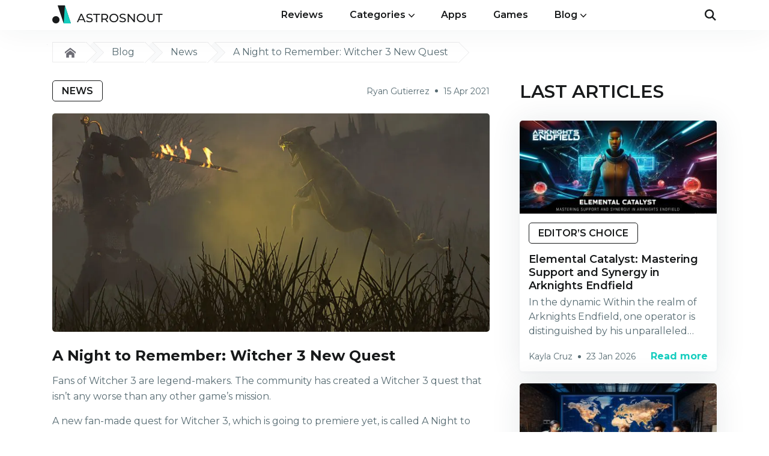

--- FILE ---
content_type: text/html; charset=UTF-8
request_url: https://astrosnout.com/blog/news/a-night-to-remember-witcher-3-new-quest
body_size: 11090
content:
<!DOCTYPE html> <html lang="en"> <head>   <script>
        window.dataLayer = window.dataLayer || [];
                    window.dataLayer.push({'Device': 'desktop'});
            </script>

    <script>
        window.dataLayer = window.dataLayer || [];
                    window.dataLayer.push({'Source': 'none'});
            </script>




  <!-- Google Tag Manager -->
<script>(function(w,d,s,l,i){w[l]=w[l]||[];w[l].push({'gtm.start':
new Date().getTime(),event:'gtm.js'});var f=d.getElementsByTagName(s)[0],
j=d.createElement(s),dl=l!='dataLayer'?'&l='+l:'';j.async=true;j.src=
'https://www.googletagmanager.com/gtm.js?id='+i+dl;f.parentNode.insertBefore(j,f);
})(window,document,'script','dataLayer','GTM-M4KMDH8');</script>
<!-- End Google Tag Manager -->  <meta charset="UTF-8"> <meta name="viewport" content="width=device-width, initial-scale=1"> <link rel="icon" type="image/png" href="/images/uploads/settings/2fag4-favicon.png"> <title>Witcher 3 Fan Quest &#039;A Night to Remember&#039;: AI-Voiced Geralt</title> <meta name="description" content="Dive into &#039;A Night to Remember,&#039; a fan-created Witcher 3 quest as thrilling as any. Set post-Blood &amp; Wine, join Geralt and an enigmatic vampire in a tale of danger and destiny, featuring the iconic voice of Geralt recreated through remarkable AI technology. An unforgettable adventure awaits!"> <meta name="keywords" content="A Night to Remember: Witcher 3 New Quest, Android, blog, astrosnout.com"> <link rel="canonical" href="https://astrosnout.com/blog/news/a-night-to-remember-witcher-3-new-quest">   <script async src="https://securepubads.g.doubleclick.net/tag/js/gpt.js"></script>  <script>
    window.googletag = window.googletag || { cmd: [] };

    googletag.cmd.push(function() {
                    const mappingDeskSidebar = googletag.sizeMapping()
                .addSize([336, 0], [336, 280]) // >= 336w ads sized 336x280 may serve.
                .addSize([300, 0], [[300, 250], [300, 600]]) // 336w > viewport >= 300w, ads sized 300x250, 300x600 may serve.
                .addSize([160, 0], [160, 600]) // 300w > viewport >= 160w, ads sized 160x600 may serve.
                .addSize([0, 0], []) // viewport < 160w, no ads may serve.
                .build();
            const mappingDesktop2 = googletag.sizeMapping()
                .addSize([728, 0], [728, 90]) // >= 728w ads sized 728x90 may serve.
                .addSize([468, 0], [468, 60]) // 728w > viewport >= 468w, ads sized 468x60 may serve.
                .addSize([0, 0], []) // viewport < 468w, no ads may serve.
                .build();
        
        
        
         googletag.defineSlot('/22545677070/astrosnout/astrosnout.com_d_exclsv_top_728', [[468, 60], [728, 90]], 'div-gpt-ad-1726044305156-0').addService(googletag.pubads()).defineSizeMapping(mappingDesktop2);
    googletag.defineSlot('/22545677070/astrosnout/astrosnout.com_d_exclsv_middle_728', [[468, 60], [728, 90]], 'div-gpt-ad-1726044436416-0').addService(googletag.pubads()).defineSizeMapping(mappingDesktop2);
 
        googletag.pubads().enableSingleRequest();
        googletag.pubads().collapseEmptyDivs();

                    googletag.pubads().setTargeting('Page', ['a-night-to-remember-witcher-3-new-quest']);
                                    googletag.pubads().setTargeting('Device', ['desktop']);
                            googletag.pubads().setTargeting('Source', ['none']);
                        
        googletag.enableServices();
    });

      let anchorSlot;
    googletag.cmd.push(function() {
        setTimeout(function() {
            anchorSlot = googletag.defineOutOfPageSlot(
                '/22545677070/astrosnout/astrosnout.com_sticky_banner',
                googletag.enums.OutOfPageFormat.BOTTOM_ANCHOR
            );
            // Anchor slots return null if the page or device does not support anchors.
            if (anchorSlot) {
                var mapping2 = googletag.sizeMapping().
                    addSize([728, 0], [728, 90]). // >= 728w ads sized 728x90 may serve.
                    addSize([320, 0], [320, 100]). // 728w > viewport >= 320w, ads sized 320x100 may serve.
                    addSize([0, 0], []). // viewport < 320w no ads may serve.
                    build();
                anchorSlot.defineSizeMapping(mapping2).addService(googletag.pubads());
            }
            googletag.pubads().enableSingleRequest();
            googletag.pubads().collapseEmptyDivs();
            googletag.pubads().setCentering(true);
            googletag.enableServices();
            googletag.display(anchorSlot);
        }, 2500);
    });
  
    let interstitialSlot;
    googletag.cmd.push(function () {
        // Define a web interstitial ad slot.
        interstitialSlot = googletag.defineOutOfPageSlot(
            '/22545677070/astrosnout/astrosnout.com_interstitial_banner',
            googletag.enums.OutOfPageFormat.INTERSTITIAL
        );
        // Slot returns null if the page or device does not support interstitials.
        if (interstitialSlot) {
            interstitialSlot.addService(googletag.pubads());
        }
        googletag.pubads().enableSingleRequest();
        googletag.pubads().collapseEmptyDivs();
        googletag.pubads().setCentering(true);
        googletag.enableServices();
        googletag.display(interstitialSlot);
    });
</script>
      <link rel="preconnect" href="https://fonts.googleapis.com"> <link rel="preconnect" href="https://fonts.gstatic.com" crossorigin> <link href="https://fonts.googleapis.com/css2?family=Montserrat:wght@400;600;700&display=swap" rel="stylesheet"> <link href="https://astrosnout.com/gulp_dist__redesign/style/main.css?v=1768984493" rel="stylesheet">   <meta name="google-site-verification" content="TrxoxdIGWL8US8P62TYIiRB_X70lQR9Gr7Usj9AB_7M" />  </head> <body>  <!-- Google Tag Manager (noscript) -->
<noscript><iframe src="https://www.googletagmanager.com/ns.html?id=GTM-M4KMDH8"
height="0" width="0" style="display:none;visibility:hidden"></iframe></noscript>
<!-- End Google Tag Manager (noscript) -->  <style>
    .holder-pr {
        position: fixed;
        left: 0%;
        top: 0%;
        right: 0%;
        bottom: 0%;
        width: 100%;
        height: 101%;
        background-color: #edf2f8;
        z-index: 9999;
    }

    .preloader-main {
        position: absolute;
        width: 10%;
        height: 0%;
        padding-bottom: 10%;
        left: 50%;
        top: 50%;
        transform: translateX(-50%) translateY(-50%);
    }
    .preloader-main div {
        position: absolute;
        width: 100%;
        height: 100%;
        left: 50%;
        transform: translateX(-50%) translateY(-50%);
        overflow: hidden;
        animation: animatePreloader 1s infinite linear;
        transform-origin: 50% 100%;
    }
    .preloader-main div:before {
        content: "";
        position: absolute;
        width: 100%;
        height: 100%;
        left: 50%;
        top: 50%;
        transform: translateX(-50%);
        border: 3px solid #15cfbf;
        border-radius: 50%;
        box-sizing: border-box;
    }
    .preloader-main div:nth-child(2) {
        width: 60%;
        height: 60%;
        top: 20%;
        animation: animatePreloader 0.5s infinite linear;
    }
    @keyframes animatePreloader {
        0% {
            transform: translateX(-50%) translateY(-50%) rotateZ(0deg);
        }
        100% {
            transform: translateX(-50%) translateY(-50%) rotateZ(360deg);
        }
    }
</style>

<div class="holder-pr" id="preloader">
    <div class="preloader-main"><div></div><div></div></div>
</div>

<script>
    var hideElem = document.getElementById("preloader");

    window.hidePreloader = function() {
        hideElem.style.opacity = 1;

        (function fade() {
            if ((hideElem.style.opacity -= .05) < 0) {
                hideElem.style.display = "none";
            } else {
                requestAnimationFrame(fade);
            }
        })();
    }

    window.isPreloaderHidden = function() {
        return hideElem.style.display === 'none';
    }

            onload = function() {
            window.hidePreloader();
        }
    </script>
 <div class="wrapper site_redesign blog-post_page__redesign"> <header class="header_redesign base"> <div class="container default"> <div class="header_content"> <a href="https://astrosnout.com" class="site-logo "> <svg width="184" height="33" viewBox="0 0 184 33" fill="none" xmlns="http://www.w3.org/2000/svg">
<path d="M19 30L9 0H21L31 30H19Z" fill="#181A1B"/>
<path d="M19 30L21.0001 0L31.0001 30H19Z" fill="#15CDBE"/>
<circle cx="6.06522" cy="23.9348" r="6.06522" fill="#181A1B"/>
<path d="M40.98 28L47.32 14H49.3L55.66 28H53.56L47.9 15.12H48.7L43.04 28H40.98ZM43.68 24.5L44.22 22.9H52.1L52.68 24.5H43.68ZM61.8284 28.16C60.7618 28.16 59.7418 28 58.7684 27.68C57.7951 27.3467 57.0284 26.92 56.4684 26.4L57.2084 24.84C57.7418 25.3067 58.4218 25.6933 59.2484 26C60.0751 26.3067 60.9351 26.46 61.8284 26.46C62.6418 26.46 63.3018 26.3667 63.8084 26.18C64.3151 25.9933 64.6884 25.74 64.9284 25.42C65.1684 25.0867 65.2884 24.7133 65.2884 24.3C65.2884 23.82 65.1284 23.4333 64.8084 23.14C64.5018 22.8467 64.0951 22.6133 63.5884 22.44C63.0951 22.2533 62.5484 22.0933 61.9484 21.96C61.3484 21.8267 60.7418 21.6733 60.1284 21.5C59.5284 21.3133 58.9751 21.08 58.4684 20.8C57.9751 20.52 57.5751 20.1467 57.2684 19.68C56.9618 19.2 56.8084 18.5867 56.8084 17.84C56.8084 17.12 56.9951 16.46 57.3684 15.86C57.7551 15.2467 58.3418 14.76 59.1284 14.4C59.9284 14.0267 60.9418 13.84 62.1684 13.84C62.9818 13.84 63.7884 13.9467 64.5884 14.16C65.3884 14.3733 66.0818 14.68 66.6684 15.08L66.0084 16.68C65.4084 16.28 64.7751 15.9933 64.1084 15.82C63.4418 15.6333 62.7951 15.54 62.1684 15.54C61.3818 15.54 60.7351 15.64 60.2284 15.84C59.7218 16.04 59.3484 16.3067 59.1084 16.64C58.8818 16.9733 58.7684 17.3467 58.7684 17.76C58.7684 18.2533 58.9218 18.6467 59.2284 18.94C59.5484 19.2333 59.9551 19.4667 60.4484 19.64C60.9551 19.8133 61.5084 19.9733 62.1084 20.12C62.7084 20.2533 63.3084 20.4067 63.9084 20.58C64.5218 20.7533 65.0751 20.98 65.5684 21.26C66.0751 21.54 66.4818 21.9133 66.7884 22.38C67.0951 22.8467 67.2484 23.4467 67.2484 24.18C67.2484 24.8867 67.0551 25.5467 66.6684 26.16C66.2818 26.76 65.6818 27.2467 64.8684 27.62C64.0684 27.98 63.0551 28.16 61.8284 28.16ZM72.755 28V15.74H67.955V14H79.535V15.74H74.735V28H72.755ZM81.7133 28V14H87.1733C88.3999 14 89.4466 14.1933 90.3133 14.58C91.1799 14.9667 91.8466 15.5267 92.3133 16.26C92.7799 16.9933 93.0133 17.8667 93.0133 18.88C93.0133 19.8933 92.7799 20.7667 92.3133 21.5C91.8466 22.22 91.1799 22.7733 90.3133 23.16C89.4466 23.5467 88.3999 23.74 87.1733 23.74H82.8133L83.7133 22.82V28H81.7133ZM91.0733 28L87.5133 22.92H89.6533L93.2533 28H91.0733ZM83.7133 23.02L82.8133 22.04H87.1133C88.3933 22.04 89.3599 21.7667 90.0133 21.22C90.6799 20.66 91.0133 19.88 91.0133 18.88C91.0133 17.88 90.6799 17.1067 90.0133 16.56C89.3599 16.0133 88.3933 15.74 87.1133 15.74H82.8133L83.7133 14.74V23.02ZM102.565 28.16C101.498 28.16 100.505 27.98 99.5845 27.62C98.6779 27.26 97.8912 26.76 97.2245 26.12C96.5579 25.4667 96.0379 24.7067 95.6645 23.84C95.2912 22.9733 95.1045 22.0267 95.1045 21C95.1045 19.9733 95.2912 19.0267 95.6645 18.16C96.0379 17.2933 96.5579 16.54 97.2245 15.9C97.8912 15.2467 98.6779 14.74 99.5845 14.38C100.491 14.02 101.485 13.84 102.565 13.84C103.631 13.84 104.611 14.02 105.505 14.38C106.411 14.7267 107.198 15.2267 107.865 15.88C108.545 16.52 109.065 17.2733 109.425 18.14C109.798 19.0067 109.985 19.96 109.985 21C109.985 22.04 109.798 22.9933 109.425 23.86C109.065 24.7267 108.545 25.4867 107.865 26.14C107.198 26.78 106.411 27.28 105.505 27.64C104.611 27.9867 103.631 28.16 102.565 28.16ZM102.565 26.38C103.338 26.38 104.051 26.2467 104.705 25.98C105.371 25.7133 105.945 25.34 106.425 24.86C106.918 24.3667 107.298 23.7933 107.565 23.14C107.845 22.4867 107.985 21.7733 107.985 21C107.985 20.2267 107.845 19.5133 107.565 18.86C107.298 18.2067 106.918 17.64 106.425 17.16C105.945 16.6667 105.371 16.2867 104.705 16.02C104.051 15.7533 103.338 15.62 102.565 15.62C101.778 15.62 101.051 15.7533 100.385 16.02C99.7312 16.2867 99.1579 16.6667 98.6645 17.16C98.1712 17.64 97.7845 18.2067 97.5045 18.86C97.2379 19.5133 97.1045 20.2267 97.1045 21C97.1045 21.7733 97.2379 22.4867 97.5045 23.14C97.7845 23.7933 98.1712 24.3667 98.6645 24.86C99.1579 25.34 99.7312 25.7133 100.385 25.98C101.051 26.2467 101.778 26.38 102.565 26.38ZM117.121 28.16C116.055 28.16 115.035 28 114.061 27.68C113.088 27.3467 112.321 26.92 111.761 26.4L112.501 24.84C113.035 25.3067 113.715 25.6933 114.541 26C115.368 26.3067 116.228 26.46 117.121 26.46C117.935 26.46 118.595 26.3667 119.101 26.18C119.608 25.9933 119.981 25.74 120.221 25.42C120.461 25.0867 120.581 24.7133 120.581 24.3C120.581 23.82 120.421 23.4333 120.101 23.14C119.795 22.8467 119.388 22.6133 118.881 22.44C118.388 22.2533 117.841 22.0933 117.241 21.96C116.641 21.8267 116.035 21.6733 115.421 21.5C114.821 21.3133 114.268 21.08 113.761 20.8C113.268 20.52 112.868 20.1467 112.561 19.68C112.255 19.2 112.101 18.5867 112.101 17.84C112.101 17.12 112.288 16.46 112.661 15.86C113.048 15.2467 113.635 14.76 114.421 14.4C115.221 14.0267 116.235 13.84 117.461 13.84C118.275 13.84 119.081 13.9467 119.881 14.16C120.681 14.3733 121.375 14.68 121.961 15.08L121.301 16.68C120.701 16.28 120.068 15.9933 119.401 15.82C118.735 15.6333 118.088 15.54 117.461 15.54C116.675 15.54 116.028 15.64 115.521 15.84C115.015 16.04 114.641 16.3067 114.401 16.64C114.175 16.9733 114.061 17.3467 114.061 17.76C114.061 18.2533 114.215 18.6467 114.521 18.94C114.841 19.2333 115.248 19.4667 115.741 19.64C116.248 19.8133 116.801 19.9733 117.401 20.12C118.001 20.2533 118.601 20.4067 119.201 20.58C119.815 20.7533 120.368 20.98 120.861 21.26C121.368 21.54 121.775 21.9133 122.081 22.38C122.388 22.8467 122.541 23.4467 122.541 24.18C122.541 24.8867 122.348 25.5467 121.961 26.16C121.575 26.76 120.975 27.2467 120.161 27.62C119.361 27.98 118.348 28.16 117.121 28.16ZM125.463 28V14H127.103L136.363 25.5H135.503V14H137.503V28H135.863L126.603 16.5H127.463V28H125.463ZM148.014 28.16C146.947 28.16 145.954 27.98 145.034 27.62C144.127 27.26 143.34 26.76 142.674 26.12C142.007 25.4667 141.487 24.7067 141.114 23.84C140.74 22.9733 140.554 22.0267 140.554 21C140.554 19.9733 140.74 19.0267 141.114 18.16C141.487 17.2933 142.007 16.54 142.674 15.9C143.34 15.2467 144.127 14.74 145.034 14.38C145.94 14.02 146.934 13.84 148.014 13.84C149.08 13.84 150.06 14.02 150.954 14.38C151.86 14.7267 152.647 15.2267 153.314 15.88C153.994 16.52 154.514 17.2733 154.874 18.14C155.247 19.0067 155.434 19.96 155.434 21C155.434 22.04 155.247 22.9933 154.874 23.86C154.514 24.7267 153.994 25.4867 153.314 26.14C152.647 26.78 151.86 27.28 150.954 27.64C150.06 27.9867 149.08 28.16 148.014 28.16ZM148.014 26.38C148.787 26.38 149.5 26.2467 150.154 25.98C150.82 25.7133 151.394 25.34 151.874 24.86C152.367 24.3667 152.747 23.7933 153.014 23.14C153.294 22.4867 153.434 21.7733 153.434 21C153.434 20.2267 153.294 19.5133 153.014 18.86C152.747 18.2067 152.367 17.64 151.874 17.16C151.394 16.6667 150.82 16.2867 150.154 16.02C149.5 15.7533 148.787 15.62 148.014 15.62C147.227 15.62 146.5 15.7533 145.834 16.02C145.18 16.2867 144.607 16.6667 144.114 17.16C143.62 17.64 143.234 18.2067 142.954 18.86C142.687 19.5133 142.554 20.2267 142.554 21C142.554 21.7733 142.687 22.4867 142.954 23.14C143.234 23.7933 143.62 24.3667 144.114 24.86C144.607 25.34 145.18 25.7133 145.834 25.98C146.5 26.2467 147.227 26.38 148.014 26.38ZM164.291 28.16C162.451 28.16 161.004 27.6333 159.951 26.58C158.897 25.5267 158.371 23.9867 158.371 21.96V14H160.371V21.88C160.371 23.44 160.711 24.58 161.391 25.3C162.084 26.02 163.057 26.38 164.311 26.38C165.577 26.38 166.551 26.02 167.231 25.3C167.924 24.58 168.271 23.44 168.271 21.88V14H170.211V21.96C170.211 23.9867 169.684 25.5267 168.631 26.58C167.591 27.6333 166.144 28.16 164.291 28.16ZM176.837 28V15.74H172.037V14H183.617V15.74H178.817V28H176.837Z" fill="#181A1B"/>
</svg> </a>  <nav class="site-nav toggle-el"> <button id="closeBurgerMenuBtn" type="button" class="close-burger-menu_btn"> <svg class="svg-icons"><use xlink:href="https://astrosnout.com/img/svgdefs.svg#icon_close"></use></svg> </button> <ul class="header-nav"> <li> <a href="https://astrosnout.com/reviews" class="item">Reviews</a> </li> <li class="dropdown-fag"> <button type="button" class="item dropdown-fag-toggle"> Categories <svg class="svg-icons"><use xlink:href="https://astrosnout.com/img/svgdefs.svg#icon_angle-down"></use></svg> </button> <div class="dropdown-fag-menu dropdown-fag-menu--center" aria-labelledby="siteReviews"> <button type="button" class="dropdown-fag-close dropdown-fag-close--left"> <svg class="svg-icons"> <use xlink:href="https://astrosnout.com/gulp_dist/images/svgdefs.svg#icon-close"></use> </svg> </button> <div class="dropdown-content"> <ul class="dropdown-fag-list">  <li> <a href="https://astrosnout.com/action">Action</a> </li>  <li> <a href="https://astrosnout.com/adventure">Adventure</a> </li>  <li> <a href="https://astrosnout.com/arcade">Arcade</a> </li>  <li> <a href="https://astrosnout.com/casual">Casual</a> </li>  <li> <a href="https://astrosnout.com/educational">Educational</a> </li>  <li> <a href="https://astrosnout.com/entertainment">Entertainment</a> </li>  <li> <a href="https://astrosnout.com/indie">Indie</a> </li>  <li> <a href="https://astrosnout.com/indie-games">Indie Games</a> </li>  <li> <a href="https://astrosnout.com/movies-tv-shows">Movies &amp; TV Shows</a> </li>  <li> <a href="https://astrosnout.com/music">Music</a> </li>  <li> <a href="https://astrosnout.com/puzzle">Puzzle</a> </li>  <li> <a href="https://astrosnout.com/racing">Racing</a> </li>  <li> <a href="https://astrosnout.com/rpg-games">RPG Games</a> </li>  <li> <a href="https://astrosnout.com/shopping">Shopping</a> </li>  <li> <a href="https://astrosnout.com/simulation-games">Simulation Games</a> </li>  <li> <a href="https://astrosnout.com/social">Social</a> </li>  <li> <a href="https://astrosnout.com/sports">Sports</a> </li>  <li> <a href="https://astrosnout.com/strategy">Strategy</a> </li>  </ul> </div> </div> </li> <li> <a href="https://astrosnout.com/apps" class="item">Apps</a> </li> <li> <a href="https://astrosnout.com/games" class="item">Games</a> </li> <li class="dropdown-fag"> <button type="button" class="item dropdown-fag-toggle"> Blog <svg class="svg-icons"><use xlink:href="https://astrosnout.com/img/svgdefs.svg#icon_angle-down"></use></svg> </button> <div class="dropdown-fag-menu dropdown-fag-menu--center" aria-labelledby="siteReviews"> <button type="button" class="dropdown-fag-close dropdown-fag-close--left"> <svg class="svg-icons"> <use xlink:href="https://astrosnout.com/gulp_dist/images/svgdefs.svg#icon-close"></use> </svg> </button> <div class="dropdown-content"> <ul class="dropdown-fag-list">  <li> <a href="https://astrosnout.com/blog/news">News</a> </li>  <li> <a href="https://astrosnout.com/blog/tips-guides">Tips &amp; Guides</a> </li>  <li> <a href="https://astrosnout.com/blog/editors-choice">Editor’s Choice</a> </li>  </ul> </div> </div> </li> </ul> </nav>  <button type="button" id="headerSearchToggleBtn" class="header-search_toggle-btn desktop-visible toggle-el"> <svg class="svg-icons"><use xlink:href="https://astrosnout.com/img/svgdefs.svg#icon_search"></use></svg> </button>  <div class="hidden-btns">  <button type="button" id="burgerMenu" class="burger_menu toggle-el"> <svg class="svg-icons"><use xlink:href="https://astrosnout.com/img/svgdefs.svg#icon_burger-menu"></use></svg> </button> </div>  <div class="search-form_container"> <form id="searchForm" class="search-form for-header" action="https://astrosnout.com/search" method="get"> <input type="hidden" name="_token" value="myXFkzDhUXuExU1v4siN9QiGsK1ZM6TUfgl0h12b"> <div class="form-group"> <input id="searchField" name="s" type="search" class="search-field" placeholder="Search..." autocomplete="off" required> <button id="searchFormSubmitBtn" type="submit" class="search-form_toggle-btn search-button"> <svg class="svg-icons"><use xlink:href="https://astrosnout.com/img/svgdefs.svg#icon_search"></use></svg> </button> </div> <div id="searchResultsDropdown" class="search-results-dropdown"> <div class="content possible-scroll_container"> <ul class="results-list"> </ul> </div> </div> </form> </div> </div> </div> </header> <div id="backdrop" class="backdrop"></div> <main class="content">  <div class="container default">  <div class="breadcrumb-sidebar"> <div class="breadcrumb-wrap"> <nav class="breadcrumb-trail breadcrumbs"> <ul class="trail-items"> <li class="trail-item trail-begin"> <a href="https://astrosnout.com"> <svg class="icon icon-home"> <use xlink:href="https://astrosnout.com/gulp_dist__redesign/images/svgdefs.svg#icon_home"></use> </svg> </a> </li>  <li class="trail-item"> <a href="https://astrosnout.com/blog"> Blog </a> </li>  <li class="trail-item"> <a href="https://astrosnout.com/blog/news"> News </a> </li>  <li class="trail-item trail-end"> <span>A Night to Remember: Witcher 3 New Quest</span> </li> </ul> </nav> </div> </div> <div class="product__wrapper  "> <div class="main_vs_sidebar"> <div class="main"> <article class="blog-post_article"> <div class="concise-info"> <div class="top-part"> <a href="https://astrosnout.com/blog/news" class="category"> News </a> <ul class="details-list"> <li>Ryan Gutierrez</li>  <li>15 Apr 2021</li>  </ul> </div>  <div class="poster"> <img src="/images/uploads/blog/116/a-night-to-remember-witcher-3-new-quest.jpg" alt="A Night to Remember: Witcher 3 New Quest Poster"> </div> <h1 class="post-title">A Night to Remember: Witcher 3 New Quest</h1> </div>   <div class="text-styles"> <p>Fans of Witcher 3 are legend-makers. The community has created a Witcher 3 quest that isn&rsquo;t any worse than any other game&rsquo;s mission.</p>

<p>A new fan-made quest for Witcher 3, which is going to premiere yet, is called A Night to Remember and follows the game&rsquo;s timeline right after the Blood &amp; Wine events took place.</p>

<p>To put the story short, a memorable night begins with Geralt meeting an ethereal woman who sings an eerie lullaby by the river. Informing her that there&#39;s a bounty for her head, Geralt soon figures out that this ghostly lady is some sort of unique shiny vampire.</p>

<p>A battle follows, during which Geralt gets bitten. But the vampire lady herself sustains some heavy damage. After Geralt wakes up from a long blackout, he sees the woman&rsquo;s body by his side that is burnt almost to ashes &mdash; the dawn&rsquo;s rays scorched her to death.</p>

<p>Sounds like a really epic mission for the game. However, what makes this quest truly phenomenal is the voice acting &mdash; Geralt speaks using his actual voice.</p>

<p>Some couldn&rsquo;t believe their ears and though that they managed to get&nbsp; Douglas Cockle &mdash; the American actor who voices Geralt &mdash; to provide his vocal cords for the quest.</p>

<p>The truth turned out to be even more intriguing. Geralt was voiced by the CyberVoice &mdash; an <a href="https://cybervoice.io/en">AI-powered service</a> that can emulate anybody&rsquo;s voice from learning the original phonograms.</p>

<p>Of course, it&rsquo;s far from perfection. You still can hear some synthetic tonality in what the AI feeds to your eardrums. But this synthetic tone is greatly smoothed out by the captivating plot of the quest.</p>

<p>Skyrim modders did the same thing in the past: they used Tacotron 2 voice synthesizer in their Wyrmstooth mode to imitate the voices of the original Skyrim actors.<br />
&nbsp;&nbsp;<br />
<a href="https://youtu.be/nBrQgG1O-3g">Watch the trailer</a> and see the degree of epicness. There&rsquo;s no way it could be done without some sort of witchery.</p> </div>  </article> <div class="main_block default-block-style"> <div class="laguna-comments-wrapper"> <div class="comments-block-container block-padding bgw block-border"> <div class="comments-commun-block"> <div class="add-comment-form-block">
    <h2 class="block-title small leave-comment-title">Leave a comment</h2>

    <form class="add-comment-form" id="comment-form" method="post" action="https://astrosnout.com/tonti/comment/add">
        <input type="hidden" name="_token" value="myXFkzDhUXuExU1v4siN9QiGsK1ZM6TUfgl0h12b">

        <div class="union-block">
            <div class="form-group">
                <input type="text" name="name" class="custom-input comment" placeholder="Name*" required>
            </div>
            <div class="form-group">
                <input type="email" name="email" class="custom-input comment" placeholder="Email*" required>
            </div>
        </div>
        <div class="form-group">
            <textarea name="text" class="custom-textarea comment" placeholder="Comment*" required></textarea>
        </div>

        <div class="feedback-and-agreement">

            <div class="agreement-block">
                <input type="checkbox"
                       name="policy"
                       id="comment-policy-agree"
                       value="1"
                       class="custom-checkbox"
                       required>

                <label for="comment-policy-agree" class="custom-checkbox-label">
                    <span class="text">I read and agree the</span>
                    <a target="_blank" href="/privacy-policy" class="link">Privacy policy</a>
                </label>
            </div>
        </div>

                    <div class="form-group mt-15">
                <div class="g-recaptcha" data-sitekey="6LcFi5orAAAAABhw3cZ3i04rEFb02iO3KBWELWhb"></div>
            </div>
        
                    <input type="hidden" id="comment-rating-input" name="rating" value="" />
        
        <input type="hidden" name="commentable_type" value="App\Post" />
        <input type="hidden" name="commentable_id" value="116" />

        <div class="btn-container">
            <button type="submit" class="simple-btn submit-btn send-comment-btn">
                Add a comment
            </button>
        </div>
    </form>
</div>

<div class="alert alert-danger validate-errors mt-15" id="validate-errors-block" role="alert" style="display: none"></div>
<div class="alert alert-info ajax-info mt-15" id="ajax-info-block" role="alert" style="display: none">
    <p>Your comment is awaiting moderation. We save your draft here</p>
</div>
 <div class="comments-list-container" > <h3 class="title"> <span class="count" id="comments-count">1</span> Comments </h3> <ul class="comments-list"> <li> <div class="comment-item"> <div class="title-part"> <div class="user-info"> <img class="avatar has-avatar " src="https://www.gravatar.com/avatar/cc4d3cbe96fe6fff0b65358bc5cb66a3?s=36&d=mp"/> <div class="concise"> <div class="nickname">Geralt</div> <div class="time">added 4 years ago</div> </div> </div> </div> <div class="body-part"> <div>Very talentedly done. Must play! Thanks for the update.</div> <a href="#close" class="link">Read more</a> </div> <div class="bottom-part"> <div class="helpful-comment-block">  <ul class="helpful-comment-list" data-id="2" data-url="https://astrosnout.com/tonti/comments/vote" >  <li> <span class="vote vote-up "> <svg class="svg-icons"> <use xlink:href="/images/svgdefs.svg#icon-thumbs-up"></use> </svg> <span class="count"> 0 </span> </span> </li> <li> <span class="vote vote-down "> <svg class="svg-icons"> <use xlink:href="/images/svgdefs.svg#icon-thumbs-down"></use> </svg> <span class="count"> 0 </span> </span> </li> </ul> </div> <div class="reply-link reply-btn" id="reply-show-btn-2" data-id="2"> <svg class="svg-icons"> <use xlink:href="/images/svgdefs.svg#icon-mail-reply-all"></use> </svg> <span class="text">Reply</span> </div> </div> </div> <form class="add-comment-form replied" id="comment-reply-form-2"
      method="post"
      style="display: none"
      action="https://astrosnout.com/tonti/comment/reply/add">

    <input type="hidden" name="_token" value="myXFkzDhUXuExU1v4siN9QiGsK1ZM6TUfgl0h12b">

    <div class="union-block">
        <div class="form-group">
            <input type="text" name="name" class="custom-input comment" placeholder="Name*" required>
        </div>
        <div class="form-group">
            <input type="email" name="email" class="custom-input comment" placeholder="Email*" required>
        </div>
    </div>

    <div class="form-group">
        <textarea class="custom-textarea comment" name="text" placeholder="Comment*" required></textarea>
    </div>

    <div class="feedback-and-agreement">
        <div class="agreement-block">
            <input type="checkbox" id="agreement-checkbox-reply-2"
                   name="policy"
                   value="1"
                   class="reply-policy-agree custom-checkbox"
                   data-id="2"
                   required>

            <label for="agreement-checkbox-reply-2" class="custom-checkbox-label">
                <span class="text">I read and agree the</span>
                <a target="_blank" href="/privacy-policy" class="link">Privacy policy</a>
            </label>
        </div>
    </div>

            <div class="form-group mt-15">
            <div class="g-recaptcha-reply"
                 data-init="0"
                 id="g-recaptcha-reply-2"
                 data-sitekey="6LcFi5orAAAAABhw3cZ3i04rEFb02iO3KBWELWhb"
            ></div>
        </div>
    
    <input type="hidden" name="commentable_type" value="TontiLaguna\Comments\Models\Comment" />
    <input type="hidden" name="commentable_id" value="2" />

    <div class="btn-container">
        <button type="submit" class="simple-btn submit-btn send-reply-btn" data-id="2">
            Add a comment
        </button>
    </div>
</form>

<div class="alert alert-danger validate-errors mt-15"
     id="validate-errors-block-2"
     role="alert"
     style="display: none"
></div>

<div class="alert alert-info ajax-info mt-15" id="ajax-info-block-2" role="alert" style="display: none">
    <p>Your reply is awaiting moderation. We save your draft here</p>
</div> <ul class="comments-sublist"  style="display:none"  id="replies-list-2">  </ul> </li>      </ul> </div> </div> </div> </div> </div> </div> <aside class="sidebar"> <div class="sidebar_block mobile-hide"> <h2 class="block__title">last articles</h2> <ul class="blog-list for-vertical in-sidebar">  <li> <a href="https://astrosnout.com/blog/editors-choice/elemental-catalyst-mastering-support-and-synergy-in-arknights-endfield" class="blog-billet card45"> <span class="poster-container"> <img loading="lazy" src="/images/thumb/340x160xc/uploads/post/d49c7dae-75f8-4b31-8ae3-a4f6fddef956.jpg" alt="Elemental Catalyst: Mastering Support and Synergy in Arknights Endfield"> </span> <span class="concise-info"> <span class="category">Editor’s Choice</span> <span class="text-part"> <span class="title">Elemental Catalyst: Mastering Support and Synergy in Arknights Endfield</span> <span class="descr">In the dynamic Within the realm of Arknights Endfield, one operator is distinguished by his unparalleled character blend</span> </span> <span class="bottom-part"> <ul class="details-list"> <li>Kayla Cruz </li> <li>23 Jan 2026</li> </ul> <span class="read-more">Read more</span> </span> </span> </a> </li>  <li> <a href="https://astrosnout.com/blog/news/small-team-big-vision-innovative-creativity-behind-clair-obscur-expedition-33" class="blog-billet card45"> <span class="poster-container"> <img loading="lazy" src="/images/thumb/340x160xc/uploads/post/ce90e13b-8b67-41c1-b4bb-98f235bc09a6.jpg" alt="Small Team, Big Vision: Innovative Creativity Behind Clair Obscur: Expedition 33"> </span> <span class="concise-info"> <span class="category">News</span> <span class="text-part"> <span class="title">Small Team, Big Vision: Innovative Creativity Behind Clair Obscur: Expedition 33</span> <span class="descr">The recent discussion around Clair Obscur: Expedition 33 has sparked a lively conversation in the game development commu</span> </span> <span class="bottom-part"> <ul class="details-list"> <li>Kayla Cruz </li> <li>23 Jan 2026</li> </ul> <span class="read-more">Read more</span> </span> </span> </a> </li>  </ul> </div> </aside> </div> </div> </div>  </main> </div> <footer class="footer_redesign"> <div class="container default"> <div class="footer_content"> <div class="top-part"> <div class="left-part"> <a href="https://astrosnout.com" class="footer-logo"> <svg width="184" height="33" viewBox="0 0 184 33" fill="none" xmlns="http://www.w3.org/2000/svg">
<path d="M19 30L9 0H21L31 30H19Z" fill="white"/>
<path d="M19 30L21.0001 0L31.0001 30H19Z" fill="#15CDBE"/>
<circle cx="6.06522" cy="23.9348" r="6.06522" fill="white"/>
<path d="M40.98 28L47.32 14H49.3L55.66 28H53.56L47.9 15.12H48.7L43.04 28H40.98ZM43.68 24.5L44.22 22.9H52.1L52.68 24.5H43.68ZM61.8284 28.16C60.7618 28.16 59.7418 28 58.7684 27.68C57.7951 27.3467 57.0284 26.92 56.4684 26.4L57.2084 24.84C57.7418 25.3067 58.4218 25.6933 59.2484 26C60.0751 26.3067 60.9351 26.46 61.8284 26.46C62.6418 26.46 63.3018 26.3667 63.8084 26.18C64.3151 25.9933 64.6884 25.74 64.9284 25.42C65.1684 25.0867 65.2884 24.7133 65.2884 24.3C65.2884 23.82 65.1284 23.4333 64.8084 23.14C64.5018 22.8467 64.0951 22.6133 63.5884 22.44C63.0951 22.2533 62.5484 22.0933 61.9484 21.96C61.3484 21.8267 60.7418 21.6733 60.1284 21.5C59.5284 21.3133 58.9751 21.08 58.4684 20.8C57.9751 20.52 57.5751 20.1467 57.2684 19.68C56.9618 19.2 56.8084 18.5867 56.8084 17.84C56.8084 17.12 56.9951 16.46 57.3684 15.86C57.7551 15.2467 58.3418 14.76 59.1284 14.4C59.9284 14.0267 60.9418 13.84 62.1684 13.84C62.9818 13.84 63.7884 13.9467 64.5884 14.16C65.3884 14.3733 66.0818 14.68 66.6684 15.08L66.0084 16.68C65.4084 16.28 64.7751 15.9933 64.1084 15.82C63.4418 15.6333 62.7951 15.54 62.1684 15.54C61.3818 15.54 60.7351 15.64 60.2284 15.84C59.7218 16.04 59.3484 16.3067 59.1084 16.64C58.8818 16.9733 58.7684 17.3467 58.7684 17.76C58.7684 18.2533 58.9218 18.6467 59.2284 18.94C59.5484 19.2333 59.9551 19.4667 60.4484 19.64C60.9551 19.8133 61.5084 19.9733 62.1084 20.12C62.7084 20.2533 63.3084 20.4067 63.9084 20.58C64.5218 20.7533 65.0751 20.98 65.5684 21.26C66.0751 21.54 66.4818 21.9133 66.7884 22.38C67.0951 22.8467 67.2484 23.4467 67.2484 24.18C67.2484 24.8867 67.0551 25.5467 66.6684 26.16C66.2818 26.76 65.6818 27.2467 64.8684 27.62C64.0684 27.98 63.0551 28.16 61.8284 28.16ZM72.755 28V15.74H67.955V14H79.535V15.74H74.735V28H72.755ZM81.7133 28V14H87.1733C88.3999 14 89.4466 14.1933 90.3133 14.58C91.1799 14.9667 91.8466 15.5267 92.3133 16.26C92.7799 16.9933 93.0133 17.8667 93.0133 18.88C93.0133 19.8933 92.7799 20.7667 92.3133 21.5C91.8466 22.22 91.1799 22.7733 90.3133 23.16C89.4466 23.5467 88.3999 23.74 87.1733 23.74H82.8133L83.7133 22.82V28H81.7133ZM91.0733 28L87.5133 22.92H89.6533L93.2533 28H91.0733ZM83.7133 23.02L82.8133 22.04H87.1133C88.3933 22.04 89.3599 21.7667 90.0133 21.22C90.6799 20.66 91.0133 19.88 91.0133 18.88C91.0133 17.88 90.6799 17.1067 90.0133 16.56C89.3599 16.0133 88.3933 15.74 87.1133 15.74H82.8133L83.7133 14.74V23.02ZM102.565 28.16C101.498 28.16 100.505 27.98 99.5845 27.62C98.6779 27.26 97.8912 26.76 97.2245 26.12C96.5579 25.4667 96.0379 24.7067 95.6645 23.84C95.2912 22.9733 95.1045 22.0267 95.1045 21C95.1045 19.9733 95.2912 19.0267 95.6645 18.16C96.0379 17.2933 96.5579 16.54 97.2245 15.9C97.8912 15.2467 98.6779 14.74 99.5845 14.38C100.491 14.02 101.485 13.84 102.565 13.84C103.631 13.84 104.611 14.02 105.505 14.38C106.411 14.7267 107.198 15.2267 107.865 15.88C108.545 16.52 109.065 17.2733 109.425 18.14C109.798 19.0067 109.985 19.96 109.985 21C109.985 22.04 109.798 22.9933 109.425 23.86C109.065 24.7267 108.545 25.4867 107.865 26.14C107.198 26.78 106.411 27.28 105.505 27.64C104.611 27.9867 103.631 28.16 102.565 28.16ZM102.565 26.38C103.338 26.38 104.051 26.2467 104.705 25.98C105.371 25.7133 105.945 25.34 106.425 24.86C106.918 24.3667 107.298 23.7933 107.565 23.14C107.845 22.4867 107.985 21.7733 107.985 21C107.985 20.2267 107.845 19.5133 107.565 18.86C107.298 18.2067 106.918 17.64 106.425 17.16C105.945 16.6667 105.371 16.2867 104.705 16.02C104.051 15.7533 103.338 15.62 102.565 15.62C101.778 15.62 101.051 15.7533 100.385 16.02C99.7312 16.2867 99.1579 16.6667 98.6645 17.16C98.1712 17.64 97.7845 18.2067 97.5045 18.86C97.2379 19.5133 97.1045 20.2267 97.1045 21C97.1045 21.7733 97.2379 22.4867 97.5045 23.14C97.7845 23.7933 98.1712 24.3667 98.6645 24.86C99.1579 25.34 99.7312 25.7133 100.385 25.98C101.051 26.2467 101.778 26.38 102.565 26.38ZM117.121 28.16C116.055 28.16 115.035 28 114.061 27.68C113.088 27.3467 112.321 26.92 111.761 26.4L112.501 24.84C113.035 25.3067 113.715 25.6933 114.541 26C115.368 26.3067 116.228 26.46 117.121 26.46C117.935 26.46 118.595 26.3667 119.101 26.18C119.608 25.9933 119.981 25.74 120.221 25.42C120.461 25.0867 120.581 24.7133 120.581 24.3C120.581 23.82 120.421 23.4333 120.101 23.14C119.795 22.8467 119.388 22.6133 118.881 22.44C118.388 22.2533 117.841 22.0933 117.241 21.96C116.641 21.8267 116.035 21.6733 115.421 21.5C114.821 21.3133 114.268 21.08 113.761 20.8C113.268 20.52 112.868 20.1467 112.561 19.68C112.255 19.2 112.101 18.5867 112.101 17.84C112.101 17.12 112.288 16.46 112.661 15.86C113.048 15.2467 113.635 14.76 114.421 14.4C115.221 14.0267 116.235 13.84 117.461 13.84C118.275 13.84 119.081 13.9467 119.881 14.16C120.681 14.3733 121.375 14.68 121.961 15.08L121.301 16.68C120.701 16.28 120.068 15.9933 119.401 15.82C118.735 15.6333 118.088 15.54 117.461 15.54C116.675 15.54 116.028 15.64 115.521 15.84C115.015 16.04 114.641 16.3067 114.401 16.64C114.175 16.9733 114.061 17.3467 114.061 17.76C114.061 18.2533 114.215 18.6467 114.521 18.94C114.841 19.2333 115.248 19.4667 115.741 19.64C116.248 19.8133 116.801 19.9733 117.401 20.12C118.001 20.2533 118.601 20.4067 119.201 20.58C119.815 20.7533 120.368 20.98 120.861 21.26C121.368 21.54 121.775 21.9133 122.081 22.38C122.388 22.8467 122.541 23.4467 122.541 24.18C122.541 24.8867 122.348 25.5467 121.961 26.16C121.575 26.76 120.975 27.2467 120.161 27.62C119.361 27.98 118.348 28.16 117.121 28.16ZM125.463 28V14H127.103L136.363 25.5H135.503V14H137.503V28H135.863L126.603 16.5H127.463V28H125.463ZM148.014 28.16C146.947 28.16 145.954 27.98 145.034 27.62C144.127 27.26 143.34 26.76 142.674 26.12C142.007 25.4667 141.487 24.7067 141.114 23.84C140.74 22.9733 140.554 22.0267 140.554 21C140.554 19.9733 140.74 19.0267 141.114 18.16C141.487 17.2933 142.007 16.54 142.674 15.9C143.34 15.2467 144.127 14.74 145.034 14.38C145.94 14.02 146.934 13.84 148.014 13.84C149.08 13.84 150.06 14.02 150.954 14.38C151.86 14.7267 152.647 15.2267 153.314 15.88C153.994 16.52 154.514 17.2733 154.874 18.14C155.247 19.0067 155.434 19.96 155.434 21C155.434 22.04 155.247 22.9933 154.874 23.86C154.514 24.7267 153.994 25.4867 153.314 26.14C152.647 26.78 151.86 27.28 150.954 27.64C150.06 27.9867 149.08 28.16 148.014 28.16ZM148.014 26.38C148.787 26.38 149.5 26.2467 150.154 25.98C150.82 25.7133 151.394 25.34 151.874 24.86C152.367 24.3667 152.747 23.7933 153.014 23.14C153.294 22.4867 153.434 21.7733 153.434 21C153.434 20.2267 153.294 19.5133 153.014 18.86C152.747 18.2067 152.367 17.64 151.874 17.16C151.394 16.6667 150.82 16.2867 150.154 16.02C149.5 15.7533 148.787 15.62 148.014 15.62C147.227 15.62 146.5 15.7533 145.834 16.02C145.18 16.2867 144.607 16.6667 144.114 17.16C143.62 17.64 143.234 18.2067 142.954 18.86C142.687 19.5133 142.554 20.2267 142.554 21C142.554 21.7733 142.687 22.4867 142.954 23.14C143.234 23.7933 143.62 24.3667 144.114 24.86C144.607 25.34 145.18 25.7133 145.834 25.98C146.5 26.2467 147.227 26.38 148.014 26.38ZM164.291 28.16C162.451 28.16 161.004 27.6333 159.951 26.58C158.897 25.5267 158.371 23.9867 158.371 21.96V14H160.371V21.88C160.371 23.44 160.711 24.58 161.391 25.3C162.084 26.02 163.057 26.38 164.311 26.38C165.577 26.38 166.551 26.02 167.231 25.3C167.924 24.58 168.271 23.44 168.271 21.88V14H170.211V21.96C170.211 23.9867 169.684 25.5267 168.631 26.58C167.591 27.6333 166.144 28.16 164.291 28.16ZM176.837 28V15.74H172.037V14H183.617V15.74H178.817V28H176.837Z" fill="white"/>
</svg> </a>  <div class="common-block"> <div class="social-btns-block_redesign"> <ul class="social-btns-list_redesign white"> <li> <a class="tw" onclick="window.open('https://twitter.com/intent/tweet?url=http://astrosnout.com/blog/news/a-night-to-remember-witcher-3-new-quest', 'newwindow', 'width=500,height=450'); return false;" href="https://twitter.com/intent/tweet?url=http://astrosnout.com/blog/news/a-night-to-remember-witcher-3-new-quest" > <svg class="svg-icons"> <use xlink:href="https://astrosnout.com/gulp_dist__redesign/images/svgdefs.svg#icon_twitter"></use> </svg> </a> </li> <li> <a class="in" onclick="window.open('http://www.linkedin.com/shareArticle?url=http://astrosnout.com/blog/news/a-night-to-remember-witcher-3-new-quest', 'newwindow', 'width=500,height=450'); return false;" href="http://www.linkedin.com/shareArticle?url=http://astrosnout.com/blog/news/a-night-to-remember-witcher-3-new-quest" > <svg class="svg-icons"> <use xlink:href="https://astrosnout.com/gulp_dist__redesign/images/svgdefs.svg#icon_linkedin"></use> </svg> </a> </li> <li> <a class="fb" onclick="window.open('https://www.facebook.com/sharer/sharer.php?u=http://astrosnout.com/blog/news/a-night-to-remember-witcher-3-new-quest', 'newwindow', 'width=500,height=450'); return false;" href="https://www.facebook.com/sharer/sharer.php?u=http://astrosnout.com/blog/news/a-night-to-remember-witcher-3-new-quest" > <svg class="svg-icons"> <use xlink:href="https://astrosnout.com/gulp_dist__redesign/images/svgdefs.svg#icon_facebook"></use> </svg> </a> </li> </ul> </div> <div class="copyright"> © 2026 Astrosnout.com - All Rights Reserved </div> </div>  </div> <div class="right-part"> <div class="footer-nav_block"> <h3>Popular</h3> <ul class="footer-nav_list">  <li> <a href="https://astrosnout.com/action/fortnite-game"> Fortnite </a> </li>  <li> <a href="https://astrosnout.com/arcade/minecraft"> Minecraft </a> </li>  <li> <a href="https://astrosnout.com/action/grand-theft-auto-v"> Grand Theft Auto... </a> </li>  <li> <a href="https://astrosnout.com/educational/toca-boca-world"> Toca Boca World </a> </li>  </ul> </div> <div class="footer-nav_block"> <h3>Latest</h3> <ul class="footer-nav_list">  <li> <a href="https://astrosnout.com/movies-tv-shows/stranger-things"> Stranger Things </a> </li>  <li> <a href="https://astrosnout.com/racing/beamng-drive"> BeamNG.drive </a> </li>  <li> <a href="https://astrosnout.com/indie/escape-from-duckov"> Escape From Duckov </a> </li>  <li> <a href="https://astrosnout.com/action/limbus-company"> Limbus Company </a> </li>  <li><a class="view-all" href="https://astrosnout.com/reviews">All apps</a></li> </ul> </div> <div class="footer-nav_block"> <h3>Who We Are</h3> <ul class="footer-nav_list"> <li> <a href="https://astrosnout.com/about-us">About Us</a> </li> <li> <a href="https://astrosnout.com/contact">Contact us</a> </li> <li> <a href="https://astrosnout.com/privacy-policy">Privacy Policy</a> </li> <li> <a href="https://astrosnout.com/terms-of-use">Terms & Conditions</a> </li> <li> <a href="https://astrosnout.com/sitemap">Sitemap</a> </li> <li> <a href="https://www.facebook.com/profile.php?id=61554360306704"> Facebook </a> </li> </ul> </div> </div> </div>  </div> </div> </footer> <script src="https://astrosnout.com/gulp_dist__redesign/js/main.js?v=1768984493"></script>


<script>
  var checkCaptches = document.getElementsByClassName('g-recaptcha');
  if(checkCaptches.length > 0){
    function addGoogleRecaptchaScript() {
      var tag = document.createElement(`script`);
      tag.src = `https://www.google.com/recaptcha/api.js`;
      document.getElementsByTagName(`body`)[0].appendChild(tag);
    }

    setTimeout(addGoogleRecaptchaScript, 4000);
  }
</script>

<script>
  
  $(document).ready(function () {
    const $productId = $('#productId');
    if ($productId.length > 0) {
      const productId = $productId.val();
      const $commentsSection = $('.comments-section');
      let destination = $commentsSection.prev().offset().top - $(window).height();
      let isSendCommentsId = false;

      function loadComments()
      {
        var scroll = $(window).scrollTop();

        if (scroll > destination && !isSendCommentsId) {
          isSendCommentsId = true;
          $.ajaxSetup({headers: {'X-CSRF-TOKEN': $('input[name=_token]').val()}});
          $.ajax({
            type: 'POST',
            url: '/comments/ajax',
            data: {'productId': productId},
            error: function (xhr) {
              console.log('Error: ' + xhr.responseCode);
            },
            success: function (data) {
              $commentsSection.html(data);
              console.log($commentsSection.html(data));

              var tag = document.createElement('script');
              tag.src = 'https://www.google.com/recaptcha/api.js';
              document.getElementsByTagName('body')[0].appendChild(tag);

              var commentsTag = document.createElement('script');
              commentsTag.src = '/js/front/comments.js';
              document.getElementsByTagName('body')[0].appendChild(commentsTag);
            }
          });
        }
      }

      $(window).scroll(loadComments);
      loadComments();
    }
  });
</script>
  <script defer src="https://static.cloudflareinsights.com/beacon.min.js/vcd15cbe7772f49c399c6a5babf22c1241717689176015" integrity="sha512-ZpsOmlRQV6y907TI0dKBHq9Md29nnaEIPlkf84rnaERnq6zvWvPUqr2ft8M1aS28oN72PdrCzSjY4U6VaAw1EQ==" data-cf-beacon='{"version":"2024.11.0","token":"ee5c4835160e4eeb92cb5d9134ee3444","r":1,"server_timing":{"name":{"cfCacheStatus":true,"cfEdge":true,"cfExtPri":true,"cfL4":true,"cfOrigin":true,"cfSpeedBrain":true},"location_startswith":null}}' crossorigin="anonymous"></script>
</body> </html>

--- FILE ---
content_type: text/html; charset=utf-8
request_url: https://www.google.com/recaptcha/api2/aframe
body_size: 184
content:
<!DOCTYPE HTML><html><head><meta http-equiv="content-type" content="text/html; charset=UTF-8"></head><body><script nonce="RMcWQEWOe3qZXRImahB0IA">/** Anti-fraud and anti-abuse applications only. See google.com/recaptcha */ try{var clients={'sodar':'https://pagead2.googlesyndication.com/pagead/sodar?'};window.addEventListener("message",function(a){try{if(a.source===window.parent){var b=JSON.parse(a.data);var c=clients[b['id']];if(c){var d=document.createElement('img');d.src=c+b['params']+'&rc='+(localStorage.getItem("rc::a")?sessionStorage.getItem("rc::b"):"");window.document.body.appendChild(d);sessionStorage.setItem("rc::e",parseInt(sessionStorage.getItem("rc::e")||0)+1);localStorage.setItem("rc::h",'1769302999537');}}}catch(b){}});window.parent.postMessage("_grecaptcha_ready", "*");}catch(b){}</script></body></html>

--- FILE ---
content_type: text/html; charset=utf-8
request_url: https://www.google.com/recaptcha/api2/anchor?ar=1&k=6LcFi5orAAAAABhw3cZ3i04rEFb02iO3KBWELWhb&co=aHR0cHM6Ly9hc3Ryb3Nub3V0LmNvbTo0NDM.&hl=en&v=PoyoqOPhxBO7pBk68S4YbpHZ&size=normal&anchor-ms=20000&execute-ms=30000&cb=n7vjrra253bb
body_size: 49526
content:
<!DOCTYPE HTML><html dir="ltr" lang="en"><head><meta http-equiv="Content-Type" content="text/html; charset=UTF-8">
<meta http-equiv="X-UA-Compatible" content="IE=edge">
<title>reCAPTCHA</title>
<style type="text/css">
/* cyrillic-ext */
@font-face {
  font-family: 'Roboto';
  font-style: normal;
  font-weight: 400;
  font-stretch: 100%;
  src: url(//fonts.gstatic.com/s/roboto/v48/KFO7CnqEu92Fr1ME7kSn66aGLdTylUAMa3GUBHMdazTgWw.woff2) format('woff2');
  unicode-range: U+0460-052F, U+1C80-1C8A, U+20B4, U+2DE0-2DFF, U+A640-A69F, U+FE2E-FE2F;
}
/* cyrillic */
@font-face {
  font-family: 'Roboto';
  font-style: normal;
  font-weight: 400;
  font-stretch: 100%;
  src: url(//fonts.gstatic.com/s/roboto/v48/KFO7CnqEu92Fr1ME7kSn66aGLdTylUAMa3iUBHMdazTgWw.woff2) format('woff2');
  unicode-range: U+0301, U+0400-045F, U+0490-0491, U+04B0-04B1, U+2116;
}
/* greek-ext */
@font-face {
  font-family: 'Roboto';
  font-style: normal;
  font-weight: 400;
  font-stretch: 100%;
  src: url(//fonts.gstatic.com/s/roboto/v48/KFO7CnqEu92Fr1ME7kSn66aGLdTylUAMa3CUBHMdazTgWw.woff2) format('woff2');
  unicode-range: U+1F00-1FFF;
}
/* greek */
@font-face {
  font-family: 'Roboto';
  font-style: normal;
  font-weight: 400;
  font-stretch: 100%;
  src: url(//fonts.gstatic.com/s/roboto/v48/KFO7CnqEu92Fr1ME7kSn66aGLdTylUAMa3-UBHMdazTgWw.woff2) format('woff2');
  unicode-range: U+0370-0377, U+037A-037F, U+0384-038A, U+038C, U+038E-03A1, U+03A3-03FF;
}
/* math */
@font-face {
  font-family: 'Roboto';
  font-style: normal;
  font-weight: 400;
  font-stretch: 100%;
  src: url(//fonts.gstatic.com/s/roboto/v48/KFO7CnqEu92Fr1ME7kSn66aGLdTylUAMawCUBHMdazTgWw.woff2) format('woff2');
  unicode-range: U+0302-0303, U+0305, U+0307-0308, U+0310, U+0312, U+0315, U+031A, U+0326-0327, U+032C, U+032F-0330, U+0332-0333, U+0338, U+033A, U+0346, U+034D, U+0391-03A1, U+03A3-03A9, U+03B1-03C9, U+03D1, U+03D5-03D6, U+03F0-03F1, U+03F4-03F5, U+2016-2017, U+2034-2038, U+203C, U+2040, U+2043, U+2047, U+2050, U+2057, U+205F, U+2070-2071, U+2074-208E, U+2090-209C, U+20D0-20DC, U+20E1, U+20E5-20EF, U+2100-2112, U+2114-2115, U+2117-2121, U+2123-214F, U+2190, U+2192, U+2194-21AE, U+21B0-21E5, U+21F1-21F2, U+21F4-2211, U+2213-2214, U+2216-22FF, U+2308-230B, U+2310, U+2319, U+231C-2321, U+2336-237A, U+237C, U+2395, U+239B-23B7, U+23D0, U+23DC-23E1, U+2474-2475, U+25AF, U+25B3, U+25B7, U+25BD, U+25C1, U+25CA, U+25CC, U+25FB, U+266D-266F, U+27C0-27FF, U+2900-2AFF, U+2B0E-2B11, U+2B30-2B4C, U+2BFE, U+3030, U+FF5B, U+FF5D, U+1D400-1D7FF, U+1EE00-1EEFF;
}
/* symbols */
@font-face {
  font-family: 'Roboto';
  font-style: normal;
  font-weight: 400;
  font-stretch: 100%;
  src: url(//fonts.gstatic.com/s/roboto/v48/KFO7CnqEu92Fr1ME7kSn66aGLdTylUAMaxKUBHMdazTgWw.woff2) format('woff2');
  unicode-range: U+0001-000C, U+000E-001F, U+007F-009F, U+20DD-20E0, U+20E2-20E4, U+2150-218F, U+2190, U+2192, U+2194-2199, U+21AF, U+21E6-21F0, U+21F3, U+2218-2219, U+2299, U+22C4-22C6, U+2300-243F, U+2440-244A, U+2460-24FF, U+25A0-27BF, U+2800-28FF, U+2921-2922, U+2981, U+29BF, U+29EB, U+2B00-2BFF, U+4DC0-4DFF, U+FFF9-FFFB, U+10140-1018E, U+10190-1019C, U+101A0, U+101D0-101FD, U+102E0-102FB, U+10E60-10E7E, U+1D2C0-1D2D3, U+1D2E0-1D37F, U+1F000-1F0FF, U+1F100-1F1AD, U+1F1E6-1F1FF, U+1F30D-1F30F, U+1F315, U+1F31C, U+1F31E, U+1F320-1F32C, U+1F336, U+1F378, U+1F37D, U+1F382, U+1F393-1F39F, U+1F3A7-1F3A8, U+1F3AC-1F3AF, U+1F3C2, U+1F3C4-1F3C6, U+1F3CA-1F3CE, U+1F3D4-1F3E0, U+1F3ED, U+1F3F1-1F3F3, U+1F3F5-1F3F7, U+1F408, U+1F415, U+1F41F, U+1F426, U+1F43F, U+1F441-1F442, U+1F444, U+1F446-1F449, U+1F44C-1F44E, U+1F453, U+1F46A, U+1F47D, U+1F4A3, U+1F4B0, U+1F4B3, U+1F4B9, U+1F4BB, U+1F4BF, U+1F4C8-1F4CB, U+1F4D6, U+1F4DA, U+1F4DF, U+1F4E3-1F4E6, U+1F4EA-1F4ED, U+1F4F7, U+1F4F9-1F4FB, U+1F4FD-1F4FE, U+1F503, U+1F507-1F50B, U+1F50D, U+1F512-1F513, U+1F53E-1F54A, U+1F54F-1F5FA, U+1F610, U+1F650-1F67F, U+1F687, U+1F68D, U+1F691, U+1F694, U+1F698, U+1F6AD, U+1F6B2, U+1F6B9-1F6BA, U+1F6BC, U+1F6C6-1F6CF, U+1F6D3-1F6D7, U+1F6E0-1F6EA, U+1F6F0-1F6F3, U+1F6F7-1F6FC, U+1F700-1F7FF, U+1F800-1F80B, U+1F810-1F847, U+1F850-1F859, U+1F860-1F887, U+1F890-1F8AD, U+1F8B0-1F8BB, U+1F8C0-1F8C1, U+1F900-1F90B, U+1F93B, U+1F946, U+1F984, U+1F996, U+1F9E9, U+1FA00-1FA6F, U+1FA70-1FA7C, U+1FA80-1FA89, U+1FA8F-1FAC6, U+1FACE-1FADC, U+1FADF-1FAE9, U+1FAF0-1FAF8, U+1FB00-1FBFF;
}
/* vietnamese */
@font-face {
  font-family: 'Roboto';
  font-style: normal;
  font-weight: 400;
  font-stretch: 100%;
  src: url(//fonts.gstatic.com/s/roboto/v48/KFO7CnqEu92Fr1ME7kSn66aGLdTylUAMa3OUBHMdazTgWw.woff2) format('woff2');
  unicode-range: U+0102-0103, U+0110-0111, U+0128-0129, U+0168-0169, U+01A0-01A1, U+01AF-01B0, U+0300-0301, U+0303-0304, U+0308-0309, U+0323, U+0329, U+1EA0-1EF9, U+20AB;
}
/* latin-ext */
@font-face {
  font-family: 'Roboto';
  font-style: normal;
  font-weight: 400;
  font-stretch: 100%;
  src: url(//fonts.gstatic.com/s/roboto/v48/KFO7CnqEu92Fr1ME7kSn66aGLdTylUAMa3KUBHMdazTgWw.woff2) format('woff2');
  unicode-range: U+0100-02BA, U+02BD-02C5, U+02C7-02CC, U+02CE-02D7, U+02DD-02FF, U+0304, U+0308, U+0329, U+1D00-1DBF, U+1E00-1E9F, U+1EF2-1EFF, U+2020, U+20A0-20AB, U+20AD-20C0, U+2113, U+2C60-2C7F, U+A720-A7FF;
}
/* latin */
@font-face {
  font-family: 'Roboto';
  font-style: normal;
  font-weight: 400;
  font-stretch: 100%;
  src: url(//fonts.gstatic.com/s/roboto/v48/KFO7CnqEu92Fr1ME7kSn66aGLdTylUAMa3yUBHMdazQ.woff2) format('woff2');
  unicode-range: U+0000-00FF, U+0131, U+0152-0153, U+02BB-02BC, U+02C6, U+02DA, U+02DC, U+0304, U+0308, U+0329, U+2000-206F, U+20AC, U+2122, U+2191, U+2193, U+2212, U+2215, U+FEFF, U+FFFD;
}
/* cyrillic-ext */
@font-face {
  font-family: 'Roboto';
  font-style: normal;
  font-weight: 500;
  font-stretch: 100%;
  src: url(//fonts.gstatic.com/s/roboto/v48/KFO7CnqEu92Fr1ME7kSn66aGLdTylUAMa3GUBHMdazTgWw.woff2) format('woff2');
  unicode-range: U+0460-052F, U+1C80-1C8A, U+20B4, U+2DE0-2DFF, U+A640-A69F, U+FE2E-FE2F;
}
/* cyrillic */
@font-face {
  font-family: 'Roboto';
  font-style: normal;
  font-weight: 500;
  font-stretch: 100%;
  src: url(//fonts.gstatic.com/s/roboto/v48/KFO7CnqEu92Fr1ME7kSn66aGLdTylUAMa3iUBHMdazTgWw.woff2) format('woff2');
  unicode-range: U+0301, U+0400-045F, U+0490-0491, U+04B0-04B1, U+2116;
}
/* greek-ext */
@font-face {
  font-family: 'Roboto';
  font-style: normal;
  font-weight: 500;
  font-stretch: 100%;
  src: url(//fonts.gstatic.com/s/roboto/v48/KFO7CnqEu92Fr1ME7kSn66aGLdTylUAMa3CUBHMdazTgWw.woff2) format('woff2');
  unicode-range: U+1F00-1FFF;
}
/* greek */
@font-face {
  font-family: 'Roboto';
  font-style: normal;
  font-weight: 500;
  font-stretch: 100%;
  src: url(//fonts.gstatic.com/s/roboto/v48/KFO7CnqEu92Fr1ME7kSn66aGLdTylUAMa3-UBHMdazTgWw.woff2) format('woff2');
  unicode-range: U+0370-0377, U+037A-037F, U+0384-038A, U+038C, U+038E-03A1, U+03A3-03FF;
}
/* math */
@font-face {
  font-family: 'Roboto';
  font-style: normal;
  font-weight: 500;
  font-stretch: 100%;
  src: url(//fonts.gstatic.com/s/roboto/v48/KFO7CnqEu92Fr1ME7kSn66aGLdTylUAMawCUBHMdazTgWw.woff2) format('woff2');
  unicode-range: U+0302-0303, U+0305, U+0307-0308, U+0310, U+0312, U+0315, U+031A, U+0326-0327, U+032C, U+032F-0330, U+0332-0333, U+0338, U+033A, U+0346, U+034D, U+0391-03A1, U+03A3-03A9, U+03B1-03C9, U+03D1, U+03D5-03D6, U+03F0-03F1, U+03F4-03F5, U+2016-2017, U+2034-2038, U+203C, U+2040, U+2043, U+2047, U+2050, U+2057, U+205F, U+2070-2071, U+2074-208E, U+2090-209C, U+20D0-20DC, U+20E1, U+20E5-20EF, U+2100-2112, U+2114-2115, U+2117-2121, U+2123-214F, U+2190, U+2192, U+2194-21AE, U+21B0-21E5, U+21F1-21F2, U+21F4-2211, U+2213-2214, U+2216-22FF, U+2308-230B, U+2310, U+2319, U+231C-2321, U+2336-237A, U+237C, U+2395, U+239B-23B7, U+23D0, U+23DC-23E1, U+2474-2475, U+25AF, U+25B3, U+25B7, U+25BD, U+25C1, U+25CA, U+25CC, U+25FB, U+266D-266F, U+27C0-27FF, U+2900-2AFF, U+2B0E-2B11, U+2B30-2B4C, U+2BFE, U+3030, U+FF5B, U+FF5D, U+1D400-1D7FF, U+1EE00-1EEFF;
}
/* symbols */
@font-face {
  font-family: 'Roboto';
  font-style: normal;
  font-weight: 500;
  font-stretch: 100%;
  src: url(//fonts.gstatic.com/s/roboto/v48/KFO7CnqEu92Fr1ME7kSn66aGLdTylUAMaxKUBHMdazTgWw.woff2) format('woff2');
  unicode-range: U+0001-000C, U+000E-001F, U+007F-009F, U+20DD-20E0, U+20E2-20E4, U+2150-218F, U+2190, U+2192, U+2194-2199, U+21AF, U+21E6-21F0, U+21F3, U+2218-2219, U+2299, U+22C4-22C6, U+2300-243F, U+2440-244A, U+2460-24FF, U+25A0-27BF, U+2800-28FF, U+2921-2922, U+2981, U+29BF, U+29EB, U+2B00-2BFF, U+4DC0-4DFF, U+FFF9-FFFB, U+10140-1018E, U+10190-1019C, U+101A0, U+101D0-101FD, U+102E0-102FB, U+10E60-10E7E, U+1D2C0-1D2D3, U+1D2E0-1D37F, U+1F000-1F0FF, U+1F100-1F1AD, U+1F1E6-1F1FF, U+1F30D-1F30F, U+1F315, U+1F31C, U+1F31E, U+1F320-1F32C, U+1F336, U+1F378, U+1F37D, U+1F382, U+1F393-1F39F, U+1F3A7-1F3A8, U+1F3AC-1F3AF, U+1F3C2, U+1F3C4-1F3C6, U+1F3CA-1F3CE, U+1F3D4-1F3E0, U+1F3ED, U+1F3F1-1F3F3, U+1F3F5-1F3F7, U+1F408, U+1F415, U+1F41F, U+1F426, U+1F43F, U+1F441-1F442, U+1F444, U+1F446-1F449, U+1F44C-1F44E, U+1F453, U+1F46A, U+1F47D, U+1F4A3, U+1F4B0, U+1F4B3, U+1F4B9, U+1F4BB, U+1F4BF, U+1F4C8-1F4CB, U+1F4D6, U+1F4DA, U+1F4DF, U+1F4E3-1F4E6, U+1F4EA-1F4ED, U+1F4F7, U+1F4F9-1F4FB, U+1F4FD-1F4FE, U+1F503, U+1F507-1F50B, U+1F50D, U+1F512-1F513, U+1F53E-1F54A, U+1F54F-1F5FA, U+1F610, U+1F650-1F67F, U+1F687, U+1F68D, U+1F691, U+1F694, U+1F698, U+1F6AD, U+1F6B2, U+1F6B9-1F6BA, U+1F6BC, U+1F6C6-1F6CF, U+1F6D3-1F6D7, U+1F6E0-1F6EA, U+1F6F0-1F6F3, U+1F6F7-1F6FC, U+1F700-1F7FF, U+1F800-1F80B, U+1F810-1F847, U+1F850-1F859, U+1F860-1F887, U+1F890-1F8AD, U+1F8B0-1F8BB, U+1F8C0-1F8C1, U+1F900-1F90B, U+1F93B, U+1F946, U+1F984, U+1F996, U+1F9E9, U+1FA00-1FA6F, U+1FA70-1FA7C, U+1FA80-1FA89, U+1FA8F-1FAC6, U+1FACE-1FADC, U+1FADF-1FAE9, U+1FAF0-1FAF8, U+1FB00-1FBFF;
}
/* vietnamese */
@font-face {
  font-family: 'Roboto';
  font-style: normal;
  font-weight: 500;
  font-stretch: 100%;
  src: url(//fonts.gstatic.com/s/roboto/v48/KFO7CnqEu92Fr1ME7kSn66aGLdTylUAMa3OUBHMdazTgWw.woff2) format('woff2');
  unicode-range: U+0102-0103, U+0110-0111, U+0128-0129, U+0168-0169, U+01A0-01A1, U+01AF-01B0, U+0300-0301, U+0303-0304, U+0308-0309, U+0323, U+0329, U+1EA0-1EF9, U+20AB;
}
/* latin-ext */
@font-face {
  font-family: 'Roboto';
  font-style: normal;
  font-weight: 500;
  font-stretch: 100%;
  src: url(//fonts.gstatic.com/s/roboto/v48/KFO7CnqEu92Fr1ME7kSn66aGLdTylUAMa3KUBHMdazTgWw.woff2) format('woff2');
  unicode-range: U+0100-02BA, U+02BD-02C5, U+02C7-02CC, U+02CE-02D7, U+02DD-02FF, U+0304, U+0308, U+0329, U+1D00-1DBF, U+1E00-1E9F, U+1EF2-1EFF, U+2020, U+20A0-20AB, U+20AD-20C0, U+2113, U+2C60-2C7F, U+A720-A7FF;
}
/* latin */
@font-face {
  font-family: 'Roboto';
  font-style: normal;
  font-weight: 500;
  font-stretch: 100%;
  src: url(//fonts.gstatic.com/s/roboto/v48/KFO7CnqEu92Fr1ME7kSn66aGLdTylUAMa3yUBHMdazQ.woff2) format('woff2');
  unicode-range: U+0000-00FF, U+0131, U+0152-0153, U+02BB-02BC, U+02C6, U+02DA, U+02DC, U+0304, U+0308, U+0329, U+2000-206F, U+20AC, U+2122, U+2191, U+2193, U+2212, U+2215, U+FEFF, U+FFFD;
}
/* cyrillic-ext */
@font-face {
  font-family: 'Roboto';
  font-style: normal;
  font-weight: 900;
  font-stretch: 100%;
  src: url(//fonts.gstatic.com/s/roboto/v48/KFO7CnqEu92Fr1ME7kSn66aGLdTylUAMa3GUBHMdazTgWw.woff2) format('woff2');
  unicode-range: U+0460-052F, U+1C80-1C8A, U+20B4, U+2DE0-2DFF, U+A640-A69F, U+FE2E-FE2F;
}
/* cyrillic */
@font-face {
  font-family: 'Roboto';
  font-style: normal;
  font-weight: 900;
  font-stretch: 100%;
  src: url(//fonts.gstatic.com/s/roboto/v48/KFO7CnqEu92Fr1ME7kSn66aGLdTylUAMa3iUBHMdazTgWw.woff2) format('woff2');
  unicode-range: U+0301, U+0400-045F, U+0490-0491, U+04B0-04B1, U+2116;
}
/* greek-ext */
@font-face {
  font-family: 'Roboto';
  font-style: normal;
  font-weight: 900;
  font-stretch: 100%;
  src: url(//fonts.gstatic.com/s/roboto/v48/KFO7CnqEu92Fr1ME7kSn66aGLdTylUAMa3CUBHMdazTgWw.woff2) format('woff2');
  unicode-range: U+1F00-1FFF;
}
/* greek */
@font-face {
  font-family: 'Roboto';
  font-style: normal;
  font-weight: 900;
  font-stretch: 100%;
  src: url(//fonts.gstatic.com/s/roboto/v48/KFO7CnqEu92Fr1ME7kSn66aGLdTylUAMa3-UBHMdazTgWw.woff2) format('woff2');
  unicode-range: U+0370-0377, U+037A-037F, U+0384-038A, U+038C, U+038E-03A1, U+03A3-03FF;
}
/* math */
@font-face {
  font-family: 'Roboto';
  font-style: normal;
  font-weight: 900;
  font-stretch: 100%;
  src: url(//fonts.gstatic.com/s/roboto/v48/KFO7CnqEu92Fr1ME7kSn66aGLdTylUAMawCUBHMdazTgWw.woff2) format('woff2');
  unicode-range: U+0302-0303, U+0305, U+0307-0308, U+0310, U+0312, U+0315, U+031A, U+0326-0327, U+032C, U+032F-0330, U+0332-0333, U+0338, U+033A, U+0346, U+034D, U+0391-03A1, U+03A3-03A9, U+03B1-03C9, U+03D1, U+03D5-03D6, U+03F0-03F1, U+03F4-03F5, U+2016-2017, U+2034-2038, U+203C, U+2040, U+2043, U+2047, U+2050, U+2057, U+205F, U+2070-2071, U+2074-208E, U+2090-209C, U+20D0-20DC, U+20E1, U+20E5-20EF, U+2100-2112, U+2114-2115, U+2117-2121, U+2123-214F, U+2190, U+2192, U+2194-21AE, U+21B0-21E5, U+21F1-21F2, U+21F4-2211, U+2213-2214, U+2216-22FF, U+2308-230B, U+2310, U+2319, U+231C-2321, U+2336-237A, U+237C, U+2395, U+239B-23B7, U+23D0, U+23DC-23E1, U+2474-2475, U+25AF, U+25B3, U+25B7, U+25BD, U+25C1, U+25CA, U+25CC, U+25FB, U+266D-266F, U+27C0-27FF, U+2900-2AFF, U+2B0E-2B11, U+2B30-2B4C, U+2BFE, U+3030, U+FF5B, U+FF5D, U+1D400-1D7FF, U+1EE00-1EEFF;
}
/* symbols */
@font-face {
  font-family: 'Roboto';
  font-style: normal;
  font-weight: 900;
  font-stretch: 100%;
  src: url(//fonts.gstatic.com/s/roboto/v48/KFO7CnqEu92Fr1ME7kSn66aGLdTylUAMaxKUBHMdazTgWw.woff2) format('woff2');
  unicode-range: U+0001-000C, U+000E-001F, U+007F-009F, U+20DD-20E0, U+20E2-20E4, U+2150-218F, U+2190, U+2192, U+2194-2199, U+21AF, U+21E6-21F0, U+21F3, U+2218-2219, U+2299, U+22C4-22C6, U+2300-243F, U+2440-244A, U+2460-24FF, U+25A0-27BF, U+2800-28FF, U+2921-2922, U+2981, U+29BF, U+29EB, U+2B00-2BFF, U+4DC0-4DFF, U+FFF9-FFFB, U+10140-1018E, U+10190-1019C, U+101A0, U+101D0-101FD, U+102E0-102FB, U+10E60-10E7E, U+1D2C0-1D2D3, U+1D2E0-1D37F, U+1F000-1F0FF, U+1F100-1F1AD, U+1F1E6-1F1FF, U+1F30D-1F30F, U+1F315, U+1F31C, U+1F31E, U+1F320-1F32C, U+1F336, U+1F378, U+1F37D, U+1F382, U+1F393-1F39F, U+1F3A7-1F3A8, U+1F3AC-1F3AF, U+1F3C2, U+1F3C4-1F3C6, U+1F3CA-1F3CE, U+1F3D4-1F3E0, U+1F3ED, U+1F3F1-1F3F3, U+1F3F5-1F3F7, U+1F408, U+1F415, U+1F41F, U+1F426, U+1F43F, U+1F441-1F442, U+1F444, U+1F446-1F449, U+1F44C-1F44E, U+1F453, U+1F46A, U+1F47D, U+1F4A3, U+1F4B0, U+1F4B3, U+1F4B9, U+1F4BB, U+1F4BF, U+1F4C8-1F4CB, U+1F4D6, U+1F4DA, U+1F4DF, U+1F4E3-1F4E6, U+1F4EA-1F4ED, U+1F4F7, U+1F4F9-1F4FB, U+1F4FD-1F4FE, U+1F503, U+1F507-1F50B, U+1F50D, U+1F512-1F513, U+1F53E-1F54A, U+1F54F-1F5FA, U+1F610, U+1F650-1F67F, U+1F687, U+1F68D, U+1F691, U+1F694, U+1F698, U+1F6AD, U+1F6B2, U+1F6B9-1F6BA, U+1F6BC, U+1F6C6-1F6CF, U+1F6D3-1F6D7, U+1F6E0-1F6EA, U+1F6F0-1F6F3, U+1F6F7-1F6FC, U+1F700-1F7FF, U+1F800-1F80B, U+1F810-1F847, U+1F850-1F859, U+1F860-1F887, U+1F890-1F8AD, U+1F8B0-1F8BB, U+1F8C0-1F8C1, U+1F900-1F90B, U+1F93B, U+1F946, U+1F984, U+1F996, U+1F9E9, U+1FA00-1FA6F, U+1FA70-1FA7C, U+1FA80-1FA89, U+1FA8F-1FAC6, U+1FACE-1FADC, U+1FADF-1FAE9, U+1FAF0-1FAF8, U+1FB00-1FBFF;
}
/* vietnamese */
@font-face {
  font-family: 'Roboto';
  font-style: normal;
  font-weight: 900;
  font-stretch: 100%;
  src: url(//fonts.gstatic.com/s/roboto/v48/KFO7CnqEu92Fr1ME7kSn66aGLdTylUAMa3OUBHMdazTgWw.woff2) format('woff2');
  unicode-range: U+0102-0103, U+0110-0111, U+0128-0129, U+0168-0169, U+01A0-01A1, U+01AF-01B0, U+0300-0301, U+0303-0304, U+0308-0309, U+0323, U+0329, U+1EA0-1EF9, U+20AB;
}
/* latin-ext */
@font-face {
  font-family: 'Roboto';
  font-style: normal;
  font-weight: 900;
  font-stretch: 100%;
  src: url(//fonts.gstatic.com/s/roboto/v48/KFO7CnqEu92Fr1ME7kSn66aGLdTylUAMa3KUBHMdazTgWw.woff2) format('woff2');
  unicode-range: U+0100-02BA, U+02BD-02C5, U+02C7-02CC, U+02CE-02D7, U+02DD-02FF, U+0304, U+0308, U+0329, U+1D00-1DBF, U+1E00-1E9F, U+1EF2-1EFF, U+2020, U+20A0-20AB, U+20AD-20C0, U+2113, U+2C60-2C7F, U+A720-A7FF;
}
/* latin */
@font-face {
  font-family: 'Roboto';
  font-style: normal;
  font-weight: 900;
  font-stretch: 100%;
  src: url(//fonts.gstatic.com/s/roboto/v48/KFO7CnqEu92Fr1ME7kSn66aGLdTylUAMa3yUBHMdazQ.woff2) format('woff2');
  unicode-range: U+0000-00FF, U+0131, U+0152-0153, U+02BB-02BC, U+02C6, U+02DA, U+02DC, U+0304, U+0308, U+0329, U+2000-206F, U+20AC, U+2122, U+2191, U+2193, U+2212, U+2215, U+FEFF, U+FFFD;
}

</style>
<link rel="stylesheet" type="text/css" href="https://www.gstatic.com/recaptcha/releases/PoyoqOPhxBO7pBk68S4YbpHZ/styles__ltr.css">
<script nonce="u4BJWXYbYg91LQfqSHMyhA" type="text/javascript">window['__recaptcha_api'] = 'https://www.google.com/recaptcha/api2/';</script>
<script type="text/javascript" src="https://www.gstatic.com/recaptcha/releases/PoyoqOPhxBO7pBk68S4YbpHZ/recaptcha__en.js" nonce="u4BJWXYbYg91LQfqSHMyhA">
      
    </script></head>
<body><div id="rc-anchor-alert" class="rc-anchor-alert"></div>
<input type="hidden" id="recaptcha-token" value="[base64]">
<script type="text/javascript" nonce="u4BJWXYbYg91LQfqSHMyhA">
      recaptcha.anchor.Main.init("[\x22ainput\x22,[\x22bgdata\x22,\x22\x22,\[base64]/[base64]/[base64]/ZyhXLGgpOnEoW04sMjEsbF0sVywwKSxoKSxmYWxzZSxmYWxzZSl9Y2F0Y2goayl7RygzNTgsVyk/[base64]/[base64]/[base64]/[base64]/[base64]/[base64]/[base64]/bmV3IEJbT10oRFswXSk6dz09Mj9uZXcgQltPXShEWzBdLERbMV0pOnc9PTM/bmV3IEJbT10oRFswXSxEWzFdLERbMl0pOnc9PTQ/[base64]/[base64]/[base64]/[base64]/[base64]\\u003d\x22,\[base64]\\u003d\\u003d\x22,\[base64]/w57ClSbDlsO/[base64]/Crk4yayFGDxfDqMOQw6jDh8KXw4BKbMOFf3F9wqXDnBFww7vDhcK7GRfDusKqwoI7MEPCpTt/w6gmwqbCsko+ccO3fkxJw44cBMKhwr8Ywo1LS8OAf8ONw65nAwPDnkPCucK1A8KYGMKBCMKFw5vCrsKSwoAww7vDs14Hw4rDjAvCuVdNw7EfHsKFHi/[base64]/AzNuwrjDhQ3CrkzDoUHDsV/Cn8KfIGdiwrcKw4vCvQXCmsOVw78SwpxTGsO/wp3Dr8KYwrfCrxs6wpvDpMOrAh4Vwr/CmjhcVUpvw5bCr1wLHlPCrTjCkl7CucO8wqfDr1PDsXPDrMKKOllzwoHDpcKfwq3DtsOPBMK4wr8pRBbDsyE6wqLDv08gZsKRU8K1dAPCpcOxK8OHTMKDwo94w4jCsXjCrMKTWcK0c8O7wqwVAcK/[base64]/DrsOzwrs9C8KhBmjDmcOPworCnMOpwrTCpQjDsSPCksO/w6LDpMOVwrUHwqFiJ8OLwq9Vwrpkc8Ovwog4ZsK4w65rTMK6wo9Ow6haw7/ClxnDqETCi0PCi8OKH8Khw6ZFwpnDosO8J8OsJyIBE8KOYz1fS8OIAMKMRsKvO8O2wozDqU7ChMKVw7zCqhrDuRNqQgvDmQA8w49Gw5AywrjCiSzDhTHDmMKHAcK2wqBjwojDiMKXw6XDv3pGZsKaPsKiw6HCo8KhCRxDH3fCpFwswpXDkUlcw6TCl0/CmmpRw5sHPXTCo8OCwqwYw5XDlmVMMMKiAsKpMMK2azNDNsKKVsOAw5VsbjDDuVDCo8KtfV9sFThgwq4zPMKAw5NDw5vCjUIaw7fDiA/[base64]/[base64]/DhBIyGwDChQ97wrNhwqxGF8OwccOaw5zDq8OfV8Kfw4YZLAQ2S8KxwqPDnsOCwqhnw4kJw6/DgsKCbcOfwrIZZcKowoYBw5vCmcOww7hqOcKwDcOXaMOgw7F/w7pEw4Bzw5LCpRMXw7fCncKLw5lLCcK5ChnChcK5fQbChnXDvcOtwrrDrAMSw4TCtMOzd8OdPsOxwp0qaF13w5vDjcOdwqA7U07DgsKLwpvCs3YRw5XDjcOFennDnsO8WBXCmcOZEDjCm2oxwpPCmh/Dql19w6BjS8KFJW9owrPCvMKjw7bDuMKsw5PDo0F2EcKJwozCrsOCaxdhw4DDoz1Fw5/[base64]/[base64]/DsMK4woPClBvDhX/Dm8KMwrHDtg3DrSfCiMOAO8K0EsKAwqfDrcOCH8KQQ8O8w6XDgB7Dnh/DglEmw6zDjsOdLyIGwqfDsC4uw6cow6Qxw7pIKyw3wpc2w5NvSCRGbE/[base64]/Ctn4RwrvDlsKEPMO/wq0fwooxMHpIwpE9IcOGw5FXEWspwpMMwprDkWDCt8K/FG4yw6jCrXBCPMOrwofDmsO5wr/DvlTDr8KaXhhcwq/Dj0RsJMKwwqZxwpHCm8Ocw5Njw4VBwoDCtw5jUy3Dk8OGGghsw43Cq8KwBzB8wr7CrkrCshooHjvCnVAcFTrConHChhdcPmzCjcO+w5jCnRrCukUPGMO0w79jF8Okwqgsw5PClsOoNgEBwrPCrEXDnk7Di2/[base64]/CjsOUwqLCs8Kdw5QzwpPDq8OBw4LDv0fDjMKiwq3DojDCmMOow43DrcKFQRvDr8KCSsOfwpIaG8K4KMKZOsK2E34Twq0FXcOCAE3DhHnDoVDCiMOqb0nCgl7DtsOpwo3DgFzCiMOrwrcJPH49w7dkw7sHw4rCtcKjTMKlAsOFJR/CmcKBUcOUbxFPwofDnMK1wrnDvMK/w6TDhMK3w6FZwobCt8Ola8OzcMOWw5pXw6kRwrI/XknDlMKXWsOQw49Lw6sowrNgGzN6wo1cw4siVMOgFGYdwq/DpcOrwq/Dp8OkKV/Dgm/DpXjDuGTCvcKLIcKEMwjCisO9BsKGwq5nKCHDpXrDlgXCpyYCwqnDoy89w67CjMKHwqFcwpRxBXXDlcK+woYJN3QkUcKowqbDnMKYIMO2HMK3w4AfNsOTw4bDgMKpFDlpw6PChhhnYj5Vw6PCuMOrHMOydxPCjHhmwoN/ZkzCpcOZw5ZvZyBvIcOEwrk3cMKoBsKmwp95w4EFayXCo2VZwoHCicK0MX8nw4k5wq5vc8Kxw6fCj3zDicOGJ8OJwofCqUVRIADCkMOvwrXCu3bDjkU2w7FtNHPCjsOtwrsQbMO6JMKYOnlGwpDDnh5Owr9HRmnCjsOZBGgXwr0Iw4zDpMOfw5RLw63CnMOERsO/wpomZVtBEwMJMsOVC8OBwrwywq0Zw6l2bsOeYghQVx4mw5PCqQbDlMO9VVJCRHZJw5LCoVlyfEFKc0/DlFfCqgEHUmIkw7TDq1LCqTJud0wLWHgOEsKvw4kbeQjCl8KEw78vwowqR8OBIcKHBwBFKMK+woZSwr97w7LCjsKCSMOpPFzDmcOaN8KVwqLCsiZ5w4nDtVDCiWnCvMOyw4vDj8OUwo0bw54pLSUFwog9WBtmwqXDkMKQKMKJw7vDosKPw50mMcKuNhh4w7s/D8Kyw4kaw6tsU8K0w7Jbw7IKwozDosK/HhvDsAjDn8O2w5/[base64]/wqTClmpdUWQjwqMRwrDCuDABw6UVw48qw5bDgcO3XMKcUMOowr7Cq8K+wq7Cm358w5rCpcO/dV8KG8K/BgPCphLCm3rDm8KucsK3woTDiMOgdQjCrMKvw51+OMKvw6DDumLCmMKSJnjDrWHDjx/DmG/CjMOow5dRw67Dv2rCmEFGw64Aw5leEsKJfsOIw6txwqUvw6/CkE/DlkoUw7nCpSTClFfCjT4CwprDgsKzw71GTibDvgnCucOLw7wlw7PDkcOXwonClWDCjsOOwqTDjsOWw7IwKh/[base64]/CtGcTblHDqsKrQ8O/[base64]/wobCusOqw7TDnBJIIcKtMcK+WQDCkGxBw4MnwrUdTMOXwpLCgAjCjm1oV8KDEsK6woZOITVDHil3SsKWwqnDk3vCj8KLw47DnmpafA1vRwxNw7wMw4zCnC12wojDlEzCqFHDrMO6CsOlNMKDwq5aUBTDh8K2IU3Dn8OFwr/DiRHDr0dIwq/ConVSwr3DrBbDssOAw5VgwrLDhMOfw65mwrEOwql3w5krD8KeC8OZHG3Dl8K4FXYUesK/w6Itw6zDr2XClUNww4vCocKqwr5nLsO6MlnDqMKuasOUAnPColLDtcOISXtiWWTDl8OEGH/CgMO2w7nDhBzCuUbDlsKnwqczMxk3VcOdYUwAw4B4w71tTcK/w79CCknDk8OFw4jDuMKcesKFw51OWzLCgHDCgMKubMOew7nCmcKCwoPCvsKkwpfCrm5xwq4qaVLCoBVPY3TDkz/CkMKlw4rDq11XwrZqwoMjwpsXF8K2ScOULXnDicKrwrJvCjkAQcODNWMcQsKVwp4bacOpL8OAd8K7fBjDg2NCKsKbw7Ebwr7DrMKuw6/DtcKNVD0EwqxAM8ONwr7DsMKWNMKEDsK7w7dlw5sWwrXDhl7CrcKQHGU+WCHDpWnCvEgkd1JWdF7DijDDj1PDt8ObdAQrTMKYwrXDj0HDilvDgMKRwqnDucOiwphHw7dcEGjDoHjCjRbDhyTDoTbCvsOZB8KcVsKsw5/DqVcHTGHCh8KOwoZyw7hbcWTCqj4kXhFjw7c8AjNpw7wYw47DtsOnwohaOMKrwqZyDVtZY1fDscKiE8OOXMK+eSZtw7FLKcKWHkpDwqYzw5scw6TDuMOJwpwpMgLDpcKPw4LDugNFCUhSd8KDM2bDpMKbwqBTZcKoXk0LGMOVbMOBwp8RJGYReMOcW27DkCHCm8K8w6/CvMOVXMObwrggw7jCq8KVOy3Cl8KbbMODGmQPcsOVUjLCnRQmwqrDhhDDhSHCsD/[base64]/CnsKtJR1NwrpZworDjGlWwrrDshxMw47CjsK6ACJtIz4lecO1CTjCvB9gRCBfMQHDuHDCm8OqHW8AwpBIMsKSf8OJYsK0wqk0wpvCv3pcPQXCihZVTGV1w4dMNAbCk8OwJnzCs2MWw5MxNTciw43DvMOVw7HCksOYw4hJw5fCiQ5EwpjDksOIw5zClMOfZzlYAcO2QC/[base64]/DhsOGwpI2d8K4woA1ICPCizHDvhjCpMOYHsK5IsOAd29ZwqXDpTxzwpbCrilTXcOmw7UxB1oTwobDkMK4IsK3LTEvcnDDqMK5w5dgwpzDqkPCpWPCs1rDl2NywqLDgcKkw68OMsOnw7LCrcKZw6sQVsKsw4/Ci8KpVcOrbcOVwqBeIDsbwqfDpXvCicO0Z8ODw6g1woBpKMOmSMOIwpYtw6EZFC3DnC0twpbCrhhWw704Y3zCp8KPw5HDp1vCimU2e8KkbH/CosO+w4rDs8O+wpvCjAAVF8Olw58LXi3Di8KTwpsJKR0ww4fCiMKiF8ONw4tBcQjCrsOiwpoGw7AJYMK5w5zDh8O0wqHDssOvO3nCpH54Hg7DnRRxFGkZfsKWw5s5J8OzecOaUcKTw6coE8OGw7w0MMOHacKvJAUkw6/CssOoXsOddGIsbsOVPcOswq7ClhE/YiNEw7RYwq/[base64]/CicOAVWrDq21yAMKrf1TDp8OnDMKBJcORw7Vze8OTw4/CvcO9wp/[base64]/EsKZw7Vfwp0+w6wtw5XDvMKCFcKZw4bDosK/DjkUXQbDrkV/[base64]/DoHMVwq3CtzNIwojDocK4SklcFMOKOVFncXHCtMOlTMOZwpbCm8OfXGsRwrlkOMKiXsO+IsOvKcK9EcKWw73Cq8KCBCjCpC0Mw7rCscKYQsKPw65yw6LDksKkFANlEcOUwoTCqcKAUDA7DcOHw4t/w6PDu1LCm8K5wqVFeMOUa8O+DcO4woHCsMOwdFF8w7Irw5ZYwpPCoVTCvMK5TcOrw7nDl3kOwpFmw55Iw4hdwq3DvGXDoW7Cp2pQw7/Cu8OAwobDkknDu8OQw5PDnHvClTHChjzDvMOtXW3DvzTDuMOMwpvCh8O+HsO3WsOlIMObH8Kiw5rChsKLwoDCkHZ+KARfEV0XXsOYJMOzw4zCsMKowq5gw7DDuEZmZsKJYSkUI8OFARVtwqcPw7J9OsK6J8KpAsKqKcKZI8KAwowrXl/DrcKzw74hZMKOwqBrw4nDjyHCucOUw7zCkMKqw4jCmMOww7gRwowIe8OtwrxoehHDq8OjAcKOwoQuwqvDtwfCnsKnwpXCpDrCmcOVXi0cwprDhT9SAjR9bUxSKyMHw4vDp14oWsKnWMOuKTYbOMKDw5rDvBRMfjzDkBxmZyZyA0PCv0vDjgPDlR/Co8KwWMOTC8K2TsKAE8OJEWowKkYkQsK5SWQiw5zDjMOJTMOcw7h7w4s8woLDgMO3w5prworCu3rDgcOAKcK0w4UgNi9QGjzCuC9cWRHDmCXCgmcEwqdJw4DCqAkPTMKNTMOWUcKjw7bCklt+GWvDlcOvwoYkw5V6wozDicKhw4ZRb1N1DsK/RsOVwqZiwp0dwo0SVcOxw7hgw74NwqIOw6bDosKROsOhRy82w4LCp8OQNMOoJAjChMOjw6bDtMOswrcvHsK7wrjCuCzDvsKSw4zDlsOQZsOPwr/CnMOOAcKnwpvDtcOkb8KAw6g3G8OwwprCl8OxdMOdDsOVOyzDsScXw55vw7XClMKIAsORw5/DtFZIwrXCssKvwolCZi7Cp8KOcsKqwqPCkFnCt10Rwrsswq4uw5d9OTXCvH0GwrbChcKTYsKyBXfCgcKEw7Qww77DjyxFw7VaIRDCtV3CtSF+wq8uwrY6w6gEalrCucOiw7J4YCJjX3Y5Z3pJM8OTWyQpw4R0w5fCl8Ovw55IBnJGwrg0fytlw4/CuMONfEvDkmdmN8OhemxrIsOOw4jCnsK/wq0bJ8KqTHAFA8KKRMOJwqYscMKEFDPCp8OHw6fDrsOOYMKqQgTClMO1w7/CvWrCp8Kbw4t8w4ctwqDDhcKWwpsEDz8oaMKZw41hw4HCjQstwogDVMOcw68FwooXOsOyTcKmw7DDtsK3bsKswpJUw7rDmsKjIzdTMMKwDiPCkcOywox6w4BMwrcRwrDDoMOhYMKHw4bCicK/wpgXVk7DnsKow7fCrcKTOi9ww63DocKdOl/CusOEw5zDosOmw7XDssOXw5w0w6vCj8KRQcOAZMOSXi/DtFXClMKHRzbCv8Omwo7Do8O1O2YYP3Yew51zwpZzw5ZHwqxdJnfCqlfCjWHDgTpwTcOrOHsYw4sBw4DDmDbCpcKrwqVAX8KRdw7DpQTCoMK0XX/Cg0HCkUYQacO+BSMMaw/Ds8O9w6BJwrRqW8Ocw6XCtF/DmcOEwp8nwojCsljDhEphVjXDlVcqDcO+PcKkJ8KVV8OMI8KAQU7DpMK1NMOlw5/Dj8K3IMKGw5FXLC7ClkrDiSLCssOEw4hXM2/DhjfCjFBGwpxEw4dOw6lcTVJRwrkDb8OVw4h+wpx8BkbCgsODw7fDnMOEwqIGfR3DmBNpAMOuX8OXw4YDwqzCjcOjHsO3w7LDgSTDlCzCpHTCmknDi8KPBFvDrhpwNUvClsOxwoPDgMK1wr3Ch8OSwofDkAFiaDlJwrfDmj9VYyQxAV07fMOXwr/CiBsqwrrDji91wrRyTsKPNMOuwq7CncObVAfDhcKHDgERwpPDocKUbysGwpxJY8O2w47DlsOlwoodw69Xw7nChsKJNsOiCGI4F8K3wpsnwqrDqsKuTMOGw6TDrnjDjsOoVMK6d8KSw4ldw6PDlR54w4TDvsO2w7fDvQLCscO/RcOpG0F6YCsRf0B4w5dPIMKLZMK1w5DDucOSw63DvQ7CtMKzC2HCunfCkMO5wrNHPQIcwp9aw59nw5DCvMOnw7HDpcKSTcOXDWZEw7UPwqUKwpEQw7LDh8OEcBfCrcOcS0/CtBvDjizDpMOZwpvCnsOPTsKvTcKEw4YNKMOGD8KGw4NpXGLDt0zDs8OWw7/DoEI3F8Krw7YYdl0TQ2ANw6nCqgvChkx3bVHDsVTDnMOzwpTDvsKVwoHDrmQ2wqfDmgLDv8K4w7/DoHlMw4NqIsOww6rCsEBuwrHDrMKDw7xdwrjDolHDnH7CqzPDnsOsw5zCuCTDicOXIsOUbHjDtsOaZcOqS1tXNcKgJMOSwonCi8KzdsOfwqbDh8KhAsOtw4lAwpHCjMKow6xOL0zCtsOrw4VyTsOtV1bDjcKkKQ7CnlAbWcOJRWzDiTdMJ8OXKcOhccKLV3EbTyEww5/Dv2QRwpURJMOFw6HCs8OrwqhGw75kw5rCnMOpCMKYw6dsZB7DusOIIcOAwo4/w5Mew5HDlcOrwp43wpfDpMKTw4Ngw4nDoMKpw47ChMKlwqpCIkPCi8OlBMOnwrLDp1R3wpzDh31Ww4ssw6M2F8Kyw5c+w7xGw7DCiCNiwonCnMOZYUbClQoEB2cqw7tQNsO+BCExw7hvw5fDgMOYL8KdYMO+UR/DgsK8QjzCocK7HXUiPMOpw5HDvHrDgmg4P8KIbVvCnsKGcCMwSMOCw57CrMO+LBJXw5/[base64]/ComkIOcKHPMKdw4PDjy0XYGnCmCdVT8KOKsKdw6F7HhjDksOAFRpeQhpRZyNJPMOnJn/DuQLDtF8Bwp3DjzJQw4dHwr/[base64]/DlyZ6wooaMcOnQMOyw6LDtcOhNsKYwr54DsOjEMKbCmBcwrLDoRHDoCTCrS3CiWTDqzhBQEI4cHUlwrrDjsOYwpxXdMKERMKXw5bDkHLCmcKrw7cqOcKRI1VZw70MwpsjE8KueXEYw6sELMKfccK9TF7CikludsOIPH/[base64]/wolYw5pZw7F8dkXDrnHDvsKnUsOYw5kmw5HDi2nCnMOpLG0POsOyKcKYPW7CosOjET1FFsORwoJMPGrDmFtrwp4aacKSfnFtw6/Dp1HDlMOZwp5rN8O5wonCklEmwpxQTMOVTB/CuHHCi1EXQRjCsMKaw5/DszkOR0QNM8Krwr0pwpNgw6fDsk0fYwTCgDnDlsKeSQLCsMOywrQEwo0WwpQWwqtCUMK3QUB9SsOAwoTCvTccw4zDiMOKwpltN8K5FsORwoAtw7nCii3CucKPw5jCj8OywrpXw7/DmcKRQRhaw5HCrsKRw7gJU8OeZxsZw6INYnbDqMOuwpBeGMOGKDxNw5/ChHJuUFJiGMO/wpHDg3tww4EBfMOiIMOawp/DoUTCiSPCsMObCcOJQm7DpMKWw7fCmxQ8wogCwrYsCsKMw4YbUCzDpBUAXmBEbMKlw6bCjj9QemI9wpLCq8Kmc8OcwqHDiV/DnxvCmsOgw5NdXgtFwrAtS8KubMOHw5jDogUvXcKWw4BCTcK8w7XCvgrDq2zCpQAFacODwpwfwrtiwpZcWFjCssOddnggFMKDYlkmwr8VSnXClMKkwq4casOLwoE3wp3DpMKLw4Y0w6bCmD/Cl8OGw6MQw43DrMK+wrluwp8jcMK+P8KpFB1zwp/Dk8O7w6bDg3/DgVoBwpDDjEEcFMOUDGJkw5INwrFuEw7DhjNHwqh+w6HCk8OXwrbCo2xkG8Kcw6zDpsKsLsO/[base64]/DvW7DjsO0w4HDtMO/NsKoGMKgUcOowprCr1fCvDEHwrvCqBlCP20tw6IMRjAXwrbCgRXDhMKMIcKMfcO8bMKQwrDCtcK5P8KvwpvCpMOWVsOgw7DDkMOZEjvDinfDqHfDlTZ/eBBGwr7DrTTCisKXw6DCrsK0wotYKMKBwptNExB9wqt3w5APwrrCgGkhwovCkCRVHMO3wrXCkcKXcA/DlMO8LMO0O8KiMTV4bG/Cp8KAWcKewqZ4w4jCjyUsw74yw7XCv8KGUidmczMIwpfDoh/Cn0HCrFXDjsO4EcKjw6DDhCvDjcOaZAnDil5aw743W8KAwrDDhcOhI8OEwq/[base64]/[base64]/[base64]/[base64]/CjVA+wr3DscOtEngRfUE3w7/Cmy7CjjjCp8K+w4/CoxhCw6ozwoAxB8Kww4LDnFg6wqdzH3l/w5YpKcK2FRHDvww6w74Ew7DCsnlhOzVrwpUaJMOBGj5/D8KPR8KRH2xuw43DqsKqwrFUcm3CrxfDo0zDh3lrPDPChR7CoMK/GsOAwoMhaBcXwogUAzLCkg8neGUkNgJ3JxYJwqVnw5ltw4ooLMKULsOOX2vCpBRUGSbCk8OvwozDj8O/[base64]/[base64]/[base64]/Di8K4K0kXw6jCqysnwpvCph14D1fCqFfDnsOEVEt+w4HDkMOUw6ECwoDDtGbChkTCh1zDhmM1ASbCjsKMw597MsKPNCZOw686w6ErwoDDlgQIWMOtw5jDhcKswobDn8K6EMKeHsOrJcOkRcKOBcOaw7jCq8OyfsKzPGtjwp/DtcKPPsKwGsOjeBnCsybCmcK4w4nDvMOHBXFcw7zDrsKCw7tfw6/DmsOowpbDkMOEEQzDvxbCrDLDlgHCiMK0HjPCj307A8O4wpsMbsKaSMOZwog+w5zDgWPDmDphw6TCp8OwwpoSHMKcJjESC8OnGhjCnCLDgcOARiUFYsKhYjskwqNtOGTDmlEWK03Cv8OOwo41SGfCpU/Ch0zDvXI5w6lmw6jDm8KawoHCjcKVw7zDmW/Cu8K/[base64]/DgCUgN2HDqSzDoAFTwpEbJxVAZxYFMzLCkMKdXMORHsK8w4/DvyPDuQfDs8OHwp/DtnNJw5XCpMOrw4wIIsKrQMOawpjCgBrCrwjDnxEIXcKraQrDnhF0H8K5w50fw7h2QsKvJBAlw4nDnRVtYUYzw7zDjMKFCzLCjcONwqjDscOaw6s3AV9FwrzCj8K/w7l0e8KJw5jDhcKxBcKCw7jCkcKWwqzCsEsfdMKawrtCw55yLMK9w4PCt8KGMyDCt8OQUC7ChMKwHG3CisKbwqvCiDLCvkbCt8OVwr5sw5nCscOMcl/DsTzCk2zDosOuw77DtinDpjADw44yf8ONV8OlwrvDvX/Dhg7CvhnDlxN5AVoJwq8LwoXCmh4jQcOoKcOgw4pWXhQMwrIAdXnDmnDDmsOXw7nCksKuwqoJw5F6w795S8OqwqABwq/DtMKmw7wLw7LCu8KZQMOUcMO7I8OcOigHwo4yw5NCEMOUwq0hRSXDosK5NcKRegDCvMOjwojDky/CvcKuw6NNwpQ5woUnw6LCvA0dD8K/fW04HcKiw5ZtBlwrwqvCgx3Cpx9Xw5rDtBnDvV/CoBAGw5lkwp3CpEdsKX/DmEjCn8K1wq9cw7F3EcKSw7XDglvDkcO+woJ/[base64]/w759w4xgecK9ZMOUI3vDsMOnTMKYGxdGesOFwqsfw7p3CcK+T1o/[base64]/[base64]/DmSHCqsOXw60Kwo4eAMOzTRNYw6TCj8Ktb3ZBUg7Ci8KRNmbDs09TRcOeGMKfUQQtwqLDocKawq7DqhspdsOYw5XCrsK8w6Iow5JOw61fwrzDlsKKdMOePsOJw5UYwpwULcK0ME4Aw4/CtzAaw5rDtm8NworCl1bCvGRPwqzCssO0w55fIQDDl8OSwpspasKEdcKQwpMUM8O8axUOdm/DvMKcXcOZIsKpNghRT8OKGMKhb1BOMyvDjMOKw5RzQcOBWFAWC3V6w6HCrcOPcWvDgTDDlQTDtx7CkcK1wqI1K8OTwr/ClQnCncO3VgnDvE1FYw5Xe8KFacK/ainDpSxBw7YMFDLDqsKxw5XClcK8Lxhaw7zDsE8RbCnCv8KYwo3CqMOCw7DDt8KKw7nDhMOhwrB4VkLCp8K6NH08K8OiwpABw7rDgcOhw7/[base64]/DsCnCr0k+OsK/[base64]/[base64]/DhE/DpcKAecO6wqlWwo7CgiB2aBPDuRnCpw0MC3A+w5/[base64]/Dj8OPw7LCunTDvcOHw67CjsKfw6d0LBnDv8OTw5rClMOIfwgYXDPDosOpw5ZHQcOmR8Kjw4Z1I8KLw6VOwqDCpsOnw7XDicK4wr3Co2HClgDCtl7DhMOaCcKWa8Oka8OwwpfCgcOaL3/[base64]/[base64]/NsOqwpNXYsKLwpHCsDPCm1YVJ8Kow5nCqy8Yw6nCgwtFw40Ww4sqw5t+dHbDvEbCh27DiMKUfcOnD8Ohw5jDjsK8w6IEw5LDisKmSMO6w4ZawoYITyoTMRs7wpTCjMKDDCTDgsKhWcKwJcKpKVPCncOOwrLDp1IyXWfDrMKLWsO6wqENbhLDl2VPwp/DnTbCjHPDusOIVsOCYlTDn3nCkwjDk8KFw6rCvsOVwozDiCAvwoDDgMK5IMOiw6EIRcK3XMKOw6c5IsKWwqEgU8Kdw7bCnxECODDCg8ODQhdjw4B5w4fDnsKUHcKMwr5ywrHCicOOJiRaGcKSWMO/[base64]/DvcK7asKAU1/[base64]/DlcOnKwFpwqJewqHDpMO2wo3CvcOewpdAwrrDvsKvBWfCkUPCm35WEcOTXMO6PUR1NgTDtwMiw6URwobDq1Iuwodsw6ZGF07DgMKJwpjChMOVUcOmLMKQUm/DsgHCumnDvcKJLiTDgMKoOw0vwqPCkVLCjcKTwofDihDCpgInw7EDdMOkM08FwphxGALCksO8w7pnw5JsISvDnQU7w4l7w4XDmnfDpMO1w4FXMQ3CtgnCpsKsLcKWw7RswrkcOMOww6PCj1DDuEHDl8O9TMO7YG/DswgxPMOxPR0ew4PCvMKhVgfDlsOOw55Hci/DqsKrw6XDqMO6w5wPOVfCiAHCo8KXOCNoK8OdAcKYw7XCs8KuOmk5wqUpw4TCncOrV8KsXsKBwoIkS0HDkVsJS8OvwpFUw4XDn8OFScO8woTCsDldcVvDjMKlw5LCpDzDvcORP8OabcO7ejHDtMOBwrzDkMOswrrDlMKgIirDnjB6wrYKd8OvPMO3Fx7Cog57SFgAw6/CkQ0ACAdtRMK9XcKnwqciwqxVYcKxGyzDn0LDocKSQVfCgR9mGMK2w4LCo3DDo8Kvw49LYTfCksOEwpXDtn0Iw7bDu13Dm8K7w5nCuj/DkG7DtMKsw6lfOcOXNsKtw6hPbXDCoRQuZsOxw6k1wonDtibDk1vDn8KLwobDkknCrsKWw7PDqsKKfiJHBcKlwrbCmcO3VEzDs1vCm8OOYFTCtcKPVMOHwp/DjFbDiMKww4zCphNiw6Yqw7/DisOAwr7Cq013XCjDmnbDjsKsOMKgLRFfGFo3bsKQw5NUwp3ChV8Mwo17wpFWPmhcw6MWNy7CsEDChj9Nwqxfw5XChsK+Q8KWUFgawqjDrsOCGRgnw7o2w5ZkJDHDssOZw74tQcO9wqLDjTRGEsOowrHDu2h+wqN0VMOGXnLDkizCnsOMwoRsw7DCq8K/wr7Cv8K7anfDjsKUwr0QNsOJwpHDin0vwoYdNAYqwoFQw63DoMOEZDQIw49tw7PDo8KZMcKCw7Raw7UsJcK3wrk4wpfDokdFKwRlw4A/w4HDhsOkwrXCnTYrwqN3w47Cu0PDvMOew4EGTMKTThrCiD5UL0vDkcKLOMKvwpM8AGTCpV1JXsKfw43DpsKnw7rCscOIwq/ChsKuLhbCg8KddcKNwqDCkgRrHMOQw5jCv8KnwqLCmmfCmsOxHgZsZ8KCP8KnVwZOR8O4KCvCnMK/SCREw70NVlB9wqfCqcO3w5jCqMOsEDIFwpIFwrQxw7TDuygjwrBEwqLCgsOzYcKqw57CpELCm8KnHUIMPsKjw4LChj42SDzCnl3Drj1GwpfDosOCbBrDsTAIIMOMwrrDrEXDlcO9woljwqwYIEQheGdyw6zDmMKpwotAB2TDhB7DksKzw6/DnzXDlMO1IzzDh8KSNcKcaMOtwqHCp1XCgsKZw5jCujrDrsO5w7zDnMKAw5xcw640TMOJbzPCqcKXwrDCqnnDusOpw67Dpys2Y8Onw67DsSHCtnLCqMKuDUXDhQXCl8OLYmnCgnweZMKcwqzDqy4pVCfDt8KPw6kvUUs5wrLDlAbCk0FwFVBJw4/[base64]/[base64]/DpcOhwp/[base64]/CqyLCkQ86w5Bsw7vCjsKnw5wkbVjCuE1Sw4IXwrTDvcKGb0cwwrXCr2MCNRoLw57DmMKyQsOkw7PDjsOGwpvDoMKlwpQNwppMMwRhZsOxwr7DnCo9w57CtsKUQ8Kew6LDq8KMwpTCvcKywrjCtMKzwrXCkUvCjk/CuMK6wrlVQsOhwoYPOFTDqSg6ZQjDusOcD8KncMKTwqHClHdUJcKoFnbCisOufsK+wodRwq9EwrtBGsKPwr9rV8KZDTNFwoNAw6DDoj/DhUcNL2XClzvDsTBUw68Rwr7CkkEVw7HCm8O8wqI/[base64]/[base64]/DksOBwprCr8OwwozDncOswrXDucOTw5w4R2tYRVnCscKWHkV3wpg/w7hzwqDCnB/ChsOsI3zCtB/[base64]/woUfwo9HezV/[base64]/[base64]/w4wZw77DoCBkJMK3w4cgw4o+wpjCmkk+EUjCr8OueQwXw7TCjMOWwpnCqEDDm8KacEYmJ2sKwoUswoDDhgHClX1MwrJ0W1TCtsKSOMOgJ8O5wqbDqcK2w53DgQ/Dlj0Mw6nDlMOKwpUCScOoLlDCq8Klc1bDu2xWw6Rew6EuQzDDplJkw7/DrcKWwp8MwqIBwq3CohhcT8Kcw4MHwrtZw7c2LS3Dl3XDmiodw7HChsKUwrnCr281w4JyNFvCliXDi8KBbMOpwqzDnS/[base64]/w4pfwofCqTPCr8K+wp3CkjXCiMKLwprDvH/DmGTCosOGw5zChcK/O8OdCMKrw7VrJsK8wqsWw7LCjcK6UsOpwqjDr0tvwo7DhDsrw4FMwovCiTotwqPCqcO7w4hYcsKQWcO+HBzCkQpZd0IrFsOZQ8K+w44pCmPDqQjCtlvDtMOBwrrDuwgowp3DrVHCkC/[base64]/wozDqsOqwqDCqV3CrgIQZA8Jw4jCqMO8NsKSMBJ/IMK5w7Ehw63DrcOJw7XDpcO7wrTDkMKNU1/Co2tcwocVw6rChMKkRkXCiRtgwpJ4w4rDi8OOw7fCuX06w5TClC8zw70tBXLCk8K2w53CnMKJFTVlCE9Rwo/Dn8OVGmbDrDl+w6XCuT4ZwoTCrsKiV0vCiUPCo37CgX3CvMKqWcOSw6MrLcKebMOlw7IHQsKZwpBqK8Kkw7NbHgbDl8KFccO/w5Jzw4JCFcKawobDr8Ovw4fCmMORciBea3RSwqond1bCimNjwprCpG8ybzvDhMKmQyIkPW/Dj8OOw64rw5nDqE3DhHnDnjzCnsOSW08cGQwOJG8LQsKdw4h1BgAFWcOmcsO0FcObw5kfbVE2bCN+wr/Co8KdWXdjL2jCkcK5w6M8w5XCoAt0wroAWxNmbMKiwr9VOcKFJDtOwqfDuMK9wrMewp8ew7ssBsOOw5fCmMOdHcO7Z2BMwrzCpcOswo3Dh0bDhxvDiMKBU8KLaHIHwpHCnMKSwoxxTn54w6/[base64]/RsKswr5hZ8KWJBtTwpdiF8OAwpXChsOVQEB5wrM4w7XCjwzDsMOyw51hOCbCs8K8w63Ciy5kOcKLwqXDk0rDu8KTw5QkwpJiN1HDosKZw4rDtXPDnMKsCMOdAjRkwovClz4eQi8fwpZ4w4vCicOPwqfDlcOcwqnCqkTCncKsw5wKw4xTw7YoFsO3w6nCmVrDoC/Djh1eG8KANsKvIiw8w4EnR8OGwol3wppOb8K9w4wcw6loBMOuw7pgXsOzEcO7w5QewrQyCMOawoN/MzBpN1EAw4sjAy7Du059wqrDoGPDvMKtelfCncKowo7DuMOIwrcSwqZcYDkwMgd3PcOIw4A7AXxQwroydMOxwpzDscOST07CvcOMwqobNFvCvEcQwp16wpxgHsKYwp/Dvx4URcOcw4owwr3CjC7CkcOZDsK0HMOSXAvDvB7CucOXw7PCkA0LScOJwobCo8O7E2nDisObwpAewrjDmMK9IcO9w6fCjMK0worCqsONwprCk8OtWcOOw5PDinUiHh/[base64]/CgcKtwrHCoX5yw4bCrEdywrs3UD0wTsKie8KXZsOuwoXCvsKzwqDCgcKUCUsxw7dfKMOuwrPCn2w3ccOnXMO+XcOaw4rCicOqw4DDv2A6acK9McKiH0IPwqnCksOLFcO7bsKXfDYaw6LCt3MvLjBswq/[base64]/Do3zCk8Kjw55+GVl2d1fCrkvCmiXCjcKbwozCl8OpPsO/KsODwqsIJ8K/w55Dw4dRw4Vcwp5OfsO5w6fCrhPDh8KcSW5EPMKxw4zCpx1fwqUzQMOSEsOBRx7Cpyp0JEXCkTRBw5JHWcKoIcOQwrrDnVzDhiPDmMKBKsOGwrbCoTzCmFLDtBDCvzhGecK5w7rCg3YOwqMYwr/CgXNeXio0OxIYw5jDvCXDjsOWVxXCisKaRRpMwooiwrF2wq1VwpvDl38hw5fDlRnCo8OBKkbCrz0YwrnCuisHF17CpQN6Og\\u003d\\u003d\x22],null,[\x22conf\x22,null,\x226LcFi5orAAAAABhw3cZ3i04rEFb02iO3KBWELWhb\x22,0,null,null,null,1,[21,125,63,73,95,87,41,43,42,83,102,105,109,121],[1017145,130],0,null,null,null,null,0,null,0,1,700,1,null,0,\[base64]/76lBhnEnQkZnOKMAhmv8xEZ\x22,0,0,null,null,1,null,0,0,null,null,null,0],\x22https://astrosnout.com:443\x22,null,[1,1,1],null,null,null,0,3600,[\x22https://www.google.com/intl/en/policies/privacy/\x22,\x22https://www.google.com/intl/en/policies/terms/\x22],\x22yu1mQ3ZN6BS7T1cE43+29H2BHTFwtF2St2haOUeqMlY\\u003d\x22,0,0,null,1,1769306600653,0,0,[217,208,79,68,181],null,[172],\x22RC-Ta7zofyPyzUpBg\x22,null,null,null,null,null,\x220dAFcWeA6ipctbYQ8hE74g3ndG-Kll8PmvEnIgersHxQtZTmYavyiGKPGeTAnvGfBH0Pyg2MkdyEMjWjMeYZEdHvBJ-ANzxQADJQ\x22,1769389400922]");
    </script></body></html>

--- FILE ---
content_type: text/css
request_url: https://astrosnout.com/gulp_dist__redesign/style/main.css?v=1768984493
body_size: 17711
content:
body.lb-disable-scrolling{overflow:hidden}.lightboxOverlay{position:absolute;top:0;left:0;z-index:9999;background-color:#000;opacity:.8;display:none}.lightbox{position:absolute;left:0;width:100%;z-index:10000;text-align:center;line-height:0;font-weight:400;outline:none}.lightbox .lb-image{display:block;height:auto;max-width:inherit;max-height:none;border-radius:3px;border:4px solid #fff}.lightbox a img{border:none}.lb-outerContainer{position:relative;width:250px;height:250px;margin:0 auto;border-radius:4px;background-color:#fff}.lb-outerContainer:after{content:"";display:table;clear:both}.lb-loader{position:absolute;top:43%;left:0;height:25%;width:100%;text-align:center;line-height:0}.lb-cancel{display:block;width:32px;height:32px;margin:0 auto;background:url(../images/loading.gif) no-repeat}.lb-nav{position:absolute;top:0;left:0;height:100%;width:100%;z-index:10}.lb-container>.nav{left:0}.lb-nav a{outline:none;background-image:url("[data-uri]")}.lb-next,.lb-prev{height:100%;cursor:pointer;display:block}.lb-nav a.lb-prev{width:34%;left:0;float:left;background:url(../images/prev.png) left 48% no-repeat;opacity:0;transition:opacity .6s}.lb-nav a.lb-prev:hover{opacity:1}.lb-nav a.lb-next{width:64%;right:0;float:right;background:url(../images/next.png) right 48% no-repeat;opacity:0;transition:opacity .6s}.lb-nav a.lb-next:hover{opacity:1}.lb-dataContainer{margin:0 auto;padding-top:5px;width:100%;border-bottom-left-radius:4px;border-bottom-right-radius:4px}.lb-dataContainer:after{content:"";display:table;clear:both}.lb-data{padding:0 4px;color:#ccc}.lb-data .lb-details{width:85%;float:left;text-align:left;line-height:1.1em}.lb-data .lb-caption{font-size:13px;font-weight:700;line-height:1em}.lb-data .lb-caption a{color:#4ae}.lb-data .lb-number{display:block;clear:left;padding-bottom:1em;font-size:12px;color:#999}.lb-data .lb-close{display:block;float:right;width:30px;height:30px;background:url(../images/close.png) 100% 0 no-repeat;text-align:right;outline:none;opacity:.7;transition:opacity .2s}.lb-data .lb-close:hover{cursor:pointer;opacity:1}.owl-carousel{display:none;width:100%;-webkit-tap-highlight-color:transparent;position:relative;z-index:1}.owl-carousel .owl-stage{position:relative;-ms-touch-action:pan-Y;touch-action:manipulation;-moz-backface-visibility:hidden}.owl-carousel .owl-stage:after{content:".";display:block;clear:both;visibility:hidden;line-height:0;height:0}.owl-carousel .owl-stage-outer{position:relative;overflow:hidden;-webkit-transform:translateZ(0)}.owl-carousel .owl-item,.owl-carousel .owl-wrapper{-webkit-backface-visibility:hidden;-moz-backface-visibility:hidden;-ms-backface-visibility:hidden;-webkit-transform:translateZ(0);-moz-transform:translateZ(0);-ms-transform:translateZ(0)}.owl-carousel .owl-item{position:relative;min-height:1px;float:left;-webkit-backface-visibility:hidden;-webkit-tap-highlight-color:transparent;-webkit-touch-callout:none}.owl-carousel .owl-item img{display:block;width:100%}.owl-carousel .owl-dots.disabled,.owl-carousel .owl-nav.disabled{display:none}.owl-carousel .owl-dot,.owl-carousel .owl-nav .owl-next,.owl-carousel .owl-nav .owl-prev{cursor:pointer;-webkit-user-select:none;-moz-user-select:none;-ms-user-select:none;user-select:none}.owl-carousel .owl-nav button.owl-next,.owl-carousel .owl-nav button.owl-prev,.owl-carousel button.owl-dot{background:none;color:inherit;border:none;padding:0!important;font:inherit}.owl-carousel.owl-loaded{display:block}.owl-carousel.owl-loading{opacity:0;display:block}.owl-carousel.owl-hidden{opacity:0}.owl-carousel.owl-refresh .owl-item{visibility:hidden}.owl-carousel.owl-drag .owl-item{touch-action:pan-y;-webkit-user-select:none;-moz-user-select:none;-ms-user-select:none;user-select:none}.owl-carousel.owl-grab{cursor:move;cursor:grab}.owl-carousel.owl-rtl{direction:rtl}.owl-carousel.owl-rtl .owl-item{float:right}.no-js .owl-carousel{display:block}.owl-carousel .animated{animation-duration:1s;animation-fill-mode:both}.owl-carousel .owl-animated-in{z-index:0}.owl-carousel .owl-animated-out{z-index:1}.owl-carousel .fadeOut{animation-name:a}@keyframes a{0%{opacity:1}to{opacity:0}}.owl-height{transition:height .5s ease-in-out}.owl-carousel .owl-item .owl-lazy{opacity:0;transition:opacity .4s ease}.owl-carousel .owl-item .owl-lazy:not([src]),.owl-carousel .owl-item .owl-lazy[src^=""]{max-height:0}.owl-carousel .owl-item img.owl-lazy{transform-style:preserve-3d}.owl-carousel .owl-video-wrapper{position:relative;height:100%;background:#000}.owl-carousel .owl-video-play-icon{position:absolute;height:80px;width:80px;left:50%;top:50%;margin-left:-40px;margin-top:-40px;background:url(owl.video.play.png) no-repeat;cursor:pointer;z-index:1;-webkit-backface-visibility:hidden;transition:transform .1s ease}.owl-carousel .owl-video-play-icon:hover{transform:scale(1.3)}.owl-carousel .owl-video-playing .owl-video-play-icon,.owl-carousel .owl-video-playing .owl-video-tn{display:none}.owl-carousel .owl-video-tn{opacity:0;height:100%;background-position:50%;background-repeat:no-repeat;background-size:contain;transition:opacity .4s ease}.owl-carousel .owl-video-frame{position:relative;z-index:1;height:100%;width:100%}.dropdown{position:relative}.dropdown .dropdown-menu{display:none;position:absolute;top:calc(100% + 15px);left:0}.dropdown.open .dropdown-menu{display:block}body,html{height:100%}body{display:flex;flex-direction:column}.wrapper{flex:1 0 auto}.container{width:100%;max-width:1126px;position:relative;margin:0 auto}.container.default{max-width:1166px;padding:0 30px}@media only screen and (max-width:640px){.container.default{padding:0 20px}}.main_vs_sidebar{display:flex;flex-wrap:wrap;width:100%}.main_vs_sidebar>:last-child{margin-bottom:0!important}.main_vs_sidebar .main{width:calc(100% - 378px);margin-right:50px}.main_vs_sidebar .main>:not(:last-child){margin-bottom:30px}.main_vs_sidebar .sidebar{min-width:328px;width:328px}.main_vs_sidebar .sidebar>:not(:last-child){margin-bottom:50px}.main_vs_sidebar>.full-width{width:100%;margin-top:90px}@media only screen and (max-width:1166px){.main_vs_sidebar.hide-sidebar__tablet_mobile .sidebar{display:none}.main_vs_sidebar .main,.main_vs_sidebar .sidebar{width:100%}.main_vs_sidebar .main{margin:0}.main_vs_sidebar .main>:not(:last-child){margin-bottom:20px}.main_vs_sidebar .sidebar{margin-top:70px}.main_vs_sidebar>.full-width{margin-top:110px}}@media only screen and (max-width:767.9px){.main_vs_sidebar .main>:not(:last-child){margin-bottom:25px}.main_vs_sidebar .sidebar{margin-top:60px;min-width:unset}.main_vs_sidebar .sidebar>:not(:last-child){margin-bottom:50px}.main_vs_sidebar>.full-width{margin-top:100px}}.advertise-container{display:flex;flex-direction:column;align-items:center;width:100%}.advertise-container .adv{display:flex;align-items:center;justify-content:center;background:#d3d3d3;font-size:24px;font-weight:700;color:#273a4e}.advertise-container .label,.advertise-container .sponsored-links{width:100%;margin-bottom:5px;line-height:1.33;font-size:12px;text-align:right;color:#9fa0a6}.advertise-container .label.left,.advertise-container .sponsored-links.left{text-align:left}.advertise-container .label.right,.advertise-container .sponsored-links.right{text-align:right}.advertise-container .label.center,.advertise-container .sponsored-links.center{text-align:center}@media only screen and (max-width:640px){.advertise-container .label,.advertise-container .label.center,.advertise-container .label.left,.advertise-container .label.right,.advertise-container .sponsored-links,.advertise-container .sponsored-links.center,.advertise-container .sponsored-links.left,.advertise-container .sponsored-links.right{text-align:center!important}}.advertise-container.mg-top-10{margin-top:-10px}.advertise-container.mg-top-20{margin-top:-20px}.advertise-container.for300 .sponsored-links{max-width:300px}.advertise-container.for320 .sponsored-links{max-width:320px}.advertise-container.for336 .sponsored-links{max-width:336px}.advertise-container.for728 .sponsored-links{max-width:728px}.advertise-container .adv320x100{height:100px;width:320px}.advertise-container .adv300x250{height:250px;width:300px}.advertise-container .adv336x280{height:280px;width:336px}.advertise-container .adv390x300{width:390px;height:300px}.advertise-container .adv728x90{height:90px;max-width:728px;width:100%}ol,ul{margin:0;padding:0;list-style:none}input:focus{outline:none}button{border:none}.custom-input{display:flex;align-items:center;width:100%;height:40px;padding:0 16px;font-size:16px;border-radius:6px;border:1px solid #dcdfe3;background-color:#fff;color:#576b72;transition:all .4s cubic-bezier(.2,.57,.36,.8)}.custom-input:focus,.custom-input:hover{outline:none}.custom-input::-webkit-input-placeholder{color:#b6bdc4}.custom-input:-moz-placeholder,.custom-input::-moz-placeholder{color:#b6bdc4}.custom-input:-ms-input-placeholder{color:#b6bdc4}.form-group{display:flex;width:100%}.form-group.center{justify-content:center}.custom-textarea{width:100%;height:115px;padding:11px 16px;resize:none;font-size:16px;font-family:Montserrat,sans-serif;border-radius:6px;background-color:#fff;border:1px solid #dcdfe3;color:#576b72;transition:all .4s cubic-bezier(.2,.57,.36,.8)}.custom-textarea:focus,.custom-textarea:hover{outline:none}.custom-textarea::-webkit-input-placeholder{color:#b6bdc4}.custom-textarea:-moz-placeholder,.custom-textarea::-moz-placeholder{color:#b6bdc4}.custom-textarea:-ms-input-placeholder{color:#b6bdc4}input::-webkit-input-placeholder{font-family:Montserrat,sans-serif;opacity:1;color:#b6bdc4;transition:opacity .3s ease}input:-moz-placeholder,input::-moz-placeholder{font-family:Montserrat,sans-serif;opacity:1;color:#b6bdc4;transition:opacity .3s ease}input:-ms-input-placeholder{font-family:Montserrat,sans-serif;opacity:1;color:#b6bdc4;transition:opacity .3s ease}input:focus::-webkit-input-placeholder{opacity:0;transition:opacity .3s ease}input:focus:-moz-placeholder,input:focus::-moz-placeholder{opacity:0;transition:opacity .3s ease}input:focus:-ms-input-placeholder{opacity:0;transition:opacity .3s ease}textarea::-webkit-input-placeholder{font-family:Montserrat,sans-serif;opacity:1;color:#b6bdc4;transition:opacity .3s ease}textarea:-moz-placeholder,textarea::-moz-placeholder{font-family:Montserrat,sans-serif;opacity:1;color:#b6bdc4;transition:opacity .3s ease}textarea:-ms-input-placeholder{font-family:Montserrat,sans-serif;color:#b6bdc4;opacity:1;transition:opacity .3s ease}textarea:focus::-webkit-input-placeholder{opacity:0;transition:opacity .3s ease}textarea:focus:-moz-placeholder,textarea:focus::-moz-placeholder{opacity:0;transition:opacity .3s ease}textarea:focus:-ms-input-placeholder{opacity:0;transition:opacity .3s ease}.desktop-visible{display:none!important}@media only screen and (min-width:1025px){.desktop-visible{display:flex!important}}@media only screen and (max-width:767.9px){.desktop-and-tablet_visible{display:none!important}}.tablet-and-mobile_visible{display:none!important}@media only screen and (max-width:1024px){.tablet-and-mobile_visible{display:flex!important}}@media only screen and (max-width:767.9px){.mobile-hide{display:none!important}}.block__title{margin:0 0 30px;line-height:37px;font-family:Montserrat;font-size:30px;font-weight:600;text-transform:uppercase;color:#181a1b}@media only screen and (max-width:767.9px){.block__title{margin-bottom:20px;line-height:30px;font-size:24px}}.pagination-container{display:flex;margin-top:50px}.pagination-container.center{justify-content:center}@media only screen and (max-width:640px){.pagination-container{margin-top:40px}}.apps-list{display:flex;flex-wrap:wrap}.apps-list.in-main-content.for-horizontal{width:calc(100% + 20px);margin:-10px}.apps-list.in-main-content.for-horizontal>li{width:50%;padding:10px}@media only screen and (max-width:640px){.apps-list.in-main-content.for-horizontal{width:100%;margin:-7px 0}.apps-list.in-main-content.for-horizontal>li{width:100%;padding:7px 0}}@media only screen and (max-width:640px),only screen and (min-width:1166px){.apps-list.in-sidebar.for-horizontal{width:100%}.apps-list.in-sidebar.for-horizontal>li{width:100%;margin-bottom:15px;padding:0}.apps-list.in-sidebar.for-horizontal>li:last-child{margin-bottom:0}}@media only screen and (min-width:641px) and (max-width:1165px){.apps-list.in-sidebar.for-horizontal{width:calc(100% + 20px);margin:-10px}.apps-list.in-sidebar.for-horizontal>li{width:50%;padding:10px}}.apps-list.full-width.for-horizontal{width:calc(100% + 20px);margin:-10px}.apps-list.full-width.for-horizontal>li{width:33.333%;padding:10px}@media only screen and (max-width:1024px){.apps-list.full-width.for-horizontal>li{width:50%}}@media only screen and (max-width:640px){.apps-list.full-width.for-horizontal{width:100%;margin:0}.apps-list.full-width.for-horizontal>li{width:100%;margin-bottom:15px;padding:0}.apps-list.full-width.for-horizontal>li:last-child{margin-bottom:0}}.blog-list{display:flex;flex-wrap:wrap}.blog-list.in-sidebar.for-vertical{width:100%}@media only screen and (max-width:640px),only screen and (min-width:1166px){.blog-list.in-sidebar.for-vertical{margin:0}.blog-list.in-sidebar.for-vertical>li{width:100%;margin-bottom:20px;padding:0}.blog-list.in-sidebar.for-vertical>li:nth-of-type(n+3){margin-bottom:0}.blog-list.in-sidebar.for-vertical>li:nth-of-type(n+4){display:none}}@media only screen and (min-width:641px) and (max-width:1165px){.blog-list.in-sidebar.for-vertical{width:calc(100% + 20px);margin:-10px}.blog-list.in-sidebar.for-vertical>li{width:50%;padding:10px}}@media only screen and (max-width:640px){.blog-list.in-sidebar.for-vertical>li{margin-bottom:15px}}.blog-list.for-horizontal.wide-billet{width:100%;margin:0}.blog-list.for-horizontal.wide-billet>li{width:100%;padding:20px 0;border-bottom:1px solid #cccecf}.blog-list.for-horizontal.wide-billet>li:first-child{padding-top:0}@media only screen and (max-width:991px){.blog-list.for-horizontal.wide-billet>li{width:100%}}.default-block-style{width:100%;padding:20px;background:#fff;border-radius:5px;box-shadow:0 2px 4px rgba(79,92,151,.03),0 1px 50px rgba(34,45,56,.1)}@media only screen and (max-width:640px){.default-block-style{padding:15px}}.text-styles>:first-child{margin-top:0}.text-styles>:last-child{margin-bottom:0}.text-styles h2,.text-styles h3,.text-styles h4,.text-styles strong{color:#181a1b}.text-styles h2{margin:30px 0 15px;line-height:20px;font-size:20px}.text-styles p{margin:0 0 15px;line-height:26px;font-size:16px;color:#576b72}.text-styles a{color:#15cdbe}.text-styles a:focus,.text-styles a:hover{color:#15cdbe;text-decoration:underline}.styled-title{display:flex;justify-content:center;margin:0 0 30px}.styled-title,.styled-title>span{position:relative;align-items:center}.styled-title>span{display:inline-flex;padding:0 54px;background:#fff;line-height:37px;font-size:30px;font-weight:600;text-transform:uppercase;color:#181a1b;z-index:2}.styled-title>span:after,.styled-title>span:before{content:"";position:absolute;display:inline-flex;width:8px;height:8px;border-radius:50%;background:#cccecf}.styled-title>span:before{left:0}.styled-title>span:after{right:0}.styled-title:before{content:"";position:absolute;left:0;right:0;height:1px;background:#cccecf;z-index:1}@media only screen and (max-width:1024px){.styled-title>span{padding:0 36px}}@media only screen and (max-width:767.9px){.styled-title{margin:0 0 25px}.styled-title>span{padding:0 13px;line-height:29px;font-size:24px}}.mgt100{margin-top:100px!important}@media only screen and (max-width:1166px){.mgt100{margin-top:70px!important}}@media only screen and (max-width:767.9px){.mgt100{margin-top:40px!important}}.mgt50{margin-top:50px!important}.simple-btn{display:flex;justify-content:center;align-items:center;width:232px;height:42px;border-radius:5px;background-color:#15cdbe;border:none;font-size:16px;font-weight:600;text-align:center;color:#fff;cursor:pointer}.simple-btn:focus,.simple-btn:hover{box-shadow:0 6px 20px 0 rgba(34,45,56,.23);color:#fff;outline:none}.simple-btn.black-color{background:#181a1b;color:#fff}.simple-btn.black-color:hover{background:#15cdbe;box-shadow:none}.simple-btn.uppercase{text-transform:uppercase}.simple-btn.lg-btn{height:55px;max-width:220px;width:100%}.simple-btn.lg-btn.uppercase{font-size:16px}.simple-btn.mid-btn{height:44px;max-width:225px;width:100%}.simple-btn.mid-btn.uppercase{font-size:16px}.simple-btn.default-btn{max-width:225px;width:100%;height:45px;background:#15cdbe;font-weight:600;font-size:16px;text-transform:uppercase;transition:all .4s cubic-bezier(.2,.57,.36,.8)}.simple-btn.default-btn:hover{background:#0abbab;box-shadow:0 6px 20px 0 rgba(34,45,56,.23);color:#fff;outline:none}@media only screen and (max-width:640px){.simple-btn.default-btn{max-width:414px}}.simple-btn.default-btn.fortnite-decor{justify-content:space-between;height:72px;padding:10px 30px;border-radius:6px;font-weight:700;font-size:20px;line-height:32px}.simple-btn.default-btn.fortnite-decor img{width:33px;height:52px}@media (max-width:370px){.simple-btn.default-btn.fortnite-decor{padding:10px}}.access-btn{display:flex;align-items:center;justify-content:center;height:55px;padding:16px 40px;border-radius:20px;font-weight:700;font-size:20px;line-height:24px;color:#fff;background:#15cdbe}.access-btn:focus,.access-btn:hover{box-shadow:0 6px 20px 0 rgba(34,45,56,.23);color:#fff;background:#0abbab}.access-btn svg{width:14px;height:20px;margin-left:12px}@media (max-width:520px){.access-btn{width:100%;height:44px;padding:10px;border-radius:16px;line-height:20px}.access-btn svg{width:11px;height:16px;margin-left:8px}}.listen-btn{font-weight:800;font-size:18px;line-height:24px;text-decoration:underline;color:#15cdbe}.listen-btn:focus,.listen-btn:hover{text-decoration:underline;color:#0abbab}.premium-read-more-btn{display:flex;align-items:center;justify-content:center;height:52px;min-width:288px;padding:0 20px;border-radius:6px;font-size:16px;font-weight:700;line-height:24px;text-transform:uppercase;color:#fff;border:1px solid #52ebdf;background:#028961;box-shadow:0 198px 55px 0 rgba(32,70,61,0),0 127px 51px 0 rgba(32,70,61,.03),0 71px 43px 0 rgba(32,70,61,.09),0 32px 32px 0 rgba(32,70,61,.15),0 8px 17px 0 rgba(32,70,61,.18);cursor:pointer;outline:none;position:relative}.premium-read-more-btn:before{content:"";width:100%;height:100%;background:linear-gradient(90deg,#028961,#00b0a1);border-radius:6px;top:0;left:0;opacity:1;position:absolute;transition:all .4s cubic-bezier(.2,.57,.36,.8)}.premium-read-more-btn:focus:before,.premium-read-more-btn:hover:before{opacity:0}.premium-read-more-btn span,.premium-read-more-btn svg{position:relative}.premium-read-more-btn svg{width:24px;height:24px;margin:-3px 0 0 8px}@media (max-width:520px){.premium-read-more-btn{min-width:264px}.premium-read-more-btn svg{width:24px;height:24px;margin:-5px 0 0 8px}}.rating{height:15px;text-align:center}.rating .rating-info{display:inline-flex;background-size:cover;background-repeat:no-repeat;justify-content:center;width:88px;height:15px}.rating .rating-info.empty-rating{background-position:0 0}.rating .rating-info.zero-point-five{background-position:0 -20px}.rating .rating-info.one{background-position:0 -40px}.rating .rating-info.one-point-five{background-position:0 -60px}.rating .rating-info.two{background-position:0 -80px}.rating .rating-info.two-point-five{background-position:0 -100px}.rating .rating-info.three{background-position:0 -120px}.rating .rating-info.three-point-five{background-position:0 -140px}.rating .rating-info.four{background-position:0 -161px}.rating .rating-info.four-point-five{background-position:0 -181px}.rating .rating-info.five{background-position:0 -201px}.app-billet.card37{display:flex;height:100%;width:100%;background:#fff;border:none;border-radius:5px;box-shadow:0 2px 4px rgba(79,92,151,.03),0 1px 20px rgba(34,45,56,.1);cursor:pointer;transition:all .4s cubic-bezier(.2,.57,.36,.8)}.app-billet.card37:focus,.app-billet.card37:hover{box-shadow:1px 3px 15px rgba(79,92,151,.15),0 2px 20px rgba(34,45,56,.13)}.app-billet.card37 .logo-container{display:inline-flex;max-width:165px;width:100%;height:165px;margin:0 auto}.app-billet.card37 .logo-container img{width:100%;height:100%;object-fit:cover;border-radius:4px}.app-billet.card37 .concise-info{display:flex;flex-direction:column}.app-billet.card37.vertical{flex-direction:column;padding:20px}.app-billet.card37.vertical .logo-container{margin-bottom:10px}.app-billet.card37.vertical .concise-info{width:100%}.app-billet.card37.vertical .rating{margin:0 0 15px}.app-billet.card37.vertical .title{display:inline-block;max-width:100%;overflow:hidden;text-overflow:ellipsis;white-space:nowrap;line-height:22px;font-size:18px;font-weight:600;text-align:center;color:#181a1b}@media only screen and (max-width:640px){.app-billet.card37 .logo-container{max-width:120px;width:100%;height:120px}.app-billet.card37.vertical{padding:10px}.app-billet.card37.vertical .rating{margin-bottom:5px}.app-billet.card37.vertical .title{font-size:16px}}.app-billet.card39{display:flex;height:100%;width:100%;background:#fff;border:none;border-radius:5px;box-shadow:0 2px 4px rgba(79,92,151,.03),0 1px 50px rgba(34,45,56,.1);cursor:pointer;transition:all .4s cubic-bezier(.2,.57,.36,.8)}.app-billet.card39:focus,.app-billet.card39:hover{box-shadow:1px 3px 15px rgba(79,92,151,.15),0 2px 50px rgba(34,45,56,.13)}.app-billet.card39 .logo-container{display:flex;align-items:flex-start}.app-billet.card39 .logo-container img{height:100%;width:100%;object-fit:cover;border-radius:5px}.app-billet.card39 .concise-info{display:flex;flex-direction:column;justify-content:space-between}.app-billet.card39 .concise-info .title{display:inline-block;max-width:100%;white-space:nowrap;overflow:hidden;text-overflow:ellipsis;font-size:18px;font-weight:600;line-height:24px;color:#181a1b}.app-billet.card39 .concise-info .rating{display:flex;align-items:center}.app-billet.card39 .concise-info .descr{margin-top:14px;display:-webkit-box;
      /*! autoprefixer: off */-webkit-box-orient:vertical;
      /*! autoprefixer: on */overflow:hidden;-webkit-line-clamp:2;line-height:24px;font-size:16px;color:#576b72}.app-billet.card39.horizontal{align-items:stretch;flex-direction:row;flex-wrap:wrap;padding:15px}.app-billet.card39.horizontal .logo-container{min-width:110px;width:110px;height:110px}.app-billet.card39.horizontal .concise-info{width:calc(100% - 110px);padding-left:12px}.app-billet.card39.horizontal .concise-info .title{margin-bottom:6px}@media only screen and (max-width:640px){.app-billet.card1.horizontal,.app-billet.card1.vertical{flex-direction:row;padding:12px 12px 16px}.app-billet.card1.horizontal .logo-container,.app-billet.card1.vertical .logo-container{min-width:72px;width:72px;height:72px}.app-billet.card1.horizontal .concise-info,.app-billet.card1.vertical .concise-info{width:calc(100% - 72px);margin:0;padding-left:12px}.app-billet.card1.horizontal .concise-info .title,.app-billet.card1.vertical .concise-info .title{margin:0}.app-billet.card1.horizontal .concise-info .rating-block,.app-billet.card1.vertical .concise-info .rating-block{margin-top:5px}}.blog-billet.card14{position:relative;display:flex;flex-direction:column;justify-content:flex-end;width:100%;height:240px;padding:24px;border-radius:4px;cursor:pointer;overflow:hidden}.blog-billet.card14:after,.blog-billet.card14:before{content:"";position:absolute;left:0;right:0;bottom:0;top:0;border-radius:4px;transition:all .4s cubic-bezier(.2,.57,.36,.8)}.blog-billet.card14:before{background:linear-gradient(180deg,rgba(14,15,22,.16),rgba(14,16,22,.75));opacity:1;z-index:1}.blog-billet.card14:after{background:linear-gradient(180deg,rgba(14,15,22,.4),rgba(14,16,22,.92));opacity:0;z-index:2}.blog-billet.card14:focus:after,.blog-billet.card14:hover:after{opacity:1}.blog-billet.card14:focus:before,.blog-billet.card14:hover:before{opacity:0}.blog-billet.card14 .poster-container{position:absolute;left:0;right:0;bottom:0;top:0;border-radius:4px;display:flex}.blog-billet.card14 .poster-container img{width:100%;height:100%;object-fit:cover;border-radius:4px}.blog-billet.card14 .category{display:inline-flex;align-items:center;height:28px;margin-bottom:12px;padding:0 10px;border-radius:4px;background:hsla(0,0%,100%,.36);font-size:13px;font-weight:600;text-transform:uppercase;color:hsla(0,0%,100%,.9);z-index:3}.blog-billet.card14 .concise-info{display:flex;flex-direction:column;align-items:flex-start;justify-content:flex-end;z-index:3}.blog-billet.card14 .concise-info .text-part{display:flex;flex-direction:column;align-items:flex-start;width:100%;margin:0 0 8px}.blog-billet.card14 .concise-info .text-part .title{display:-webkit-box;
        /*! autoprefixer: off */-webkit-box-orient:vertical;
        /*! autoprefixer: on */overflow:hidden;-webkit-line-clamp:3;font-weight:700;color:#fff;line-height:1.33;font-size:18px}.blog-billet.card14 .concise-info .bottom-part{display:flex;width:100%}.blog-billet.card14 .concise-info .bottom-part .details-list{display:flex;align-items:center;width:100%}.blog-billet.card14 .concise-info .bottom-part .details-list li{display:flex;align-items:center;white-space:nowrap;width:auto;padding:0}.blog-billet.card14 .concise-info .bottom-part .details-list li:before{position:relative;top:1px;content:"";width:4px;height:4px;margin:0 4px;border-radius:50%;background:hsla(0,0%,100%,.8)}.blog-billet.card14 .concise-info .bottom-part .details-list li:first-of-type{max-width:calc(100% - 94px)}.blog-billet.card14 .concise-info .bottom-part .details-list li:first-child:before{display:none}.blog-billet.card14 .concise-info .bottom-part .details-list .author{display:flex;align-items:center;width:100%}.blog-billet.card14 .concise-info .bottom-part .details-list .author .avatar{display:flex;height:30px;width:30px;margin-right:8px;border-radius:50%;overflow:hidden}.blog-billet.card14 .concise-info .bottom-part .details-list .author .avatar img{height:100%;width:100%;object-fit:cover}.blog-billet.card14 .concise-info .bottom-part .details-list .author .name{display:inline-block;flex:1;overflow:hidden;text-overflow:ellipsis;white-space:nowrap;line-height:1.43;font-size:14px;color:hsla(0,0%,100%,.8)}.blog-billet.card14 .concise-info .bottom-part .details-list .date{display:inline-block;overflow:hidden;text-overflow:ellipsis;white-space:nowrap;max-width:94px;line-height:1.43;font-size:14px;color:hsla(0,0%,100%,.8)}@media only screen and (max-width:640px){.blog-billet.card14{height:220px;padding:20px 20px 24px}}.blog-billet.card39{display:flex;flex-direction:row;width:100%;height:100%;padding:0;box-shadow:none;cursor:pointer;transition:all .4s cubic-bezier(.2,.57,.36,.8)}.blog-billet.card39:hover .title{color:#15cdbe}.blog-billet.card39 .concise-info{display:flex;flex-direction:column;justify-content:space-between;align-items:flex-start;flex:1;padding-right:25px}.blog-billet.card39 .poster-container{display:inline-flex;min-width:240px;width:240px;height:160px}.blog-billet.card39 .poster-container img{width:100%;height:100%;object-fit:cover;border-radius:5px}.blog-billet.card39 .title{display:-webkit-box;
    /*! autoprefixer: off */-webkit-box-orient:vertical;
    /*! autoprefixer: on */overflow:hidden;-webkit-line-clamp:2;line-height:29px;font-weight:700;font-size:24px;color:#181a1b;transition:all .4s cubic-bezier(.2,.57,.36,.8)}.blog-billet.card39 .bottom-part{display:flex;width:100%;margin-bottom:15px}.blog-billet.card39 .bottom-part.row{flex-direction:row;align-items:center;justify-content:space-between}.blog-billet.card39 .bottom-part.row .details-list{display:flex;align-items:center;white-space:nowrap;color:#576b72}.blog-billet.card39 .bottom-part.row .details-list li{display:inline-flex;align-items:center;width:auto;padding:0;line-height:20px;font-size:14px}.blog-billet.card39 .bottom-part.row .details-list li:after{content:"";display:inline-flex;min-width:5px;width:5px;height:5px;margin:0 9px;border-radius:50%;background:#576b72}.blog-billet.card39 .bottom-part.row .details-list li:first-child{display:-webkit-box;
            /*! autoprefixer: off */-webkit-box-orient:vertical;
            /*! autoprefixer: on */overflow:hidden;-webkit-line-clamp:1}.blog-billet.card39 .bottom-part.row .details-list li:first-child:after{position:relative;top:-2px}.blog-billet.card39 .bottom-part.row .details-list li:last-child:after{display:none}.blog-billet.card39 .category{display:-webkit-box;
    /*! autoprefixer: off */-webkit-box-orient:vertical;
    /*! autoprefixer: on */-webkit-line-clamp:1;max-width:100%;height:35px;margin-top:20px;padding:0 15px;border:1px solid #181a1b;border-radius:5px;line-height:35px;font-size:16px;font-weight:600;text-transform:uppercase;color:#181a1b;overflow:hidden}@media only screen and (max-width:1024px){.blog-billet.card39 .poster-container{height:180px;min-width:278px;width:278px}.blog-billet.card39 .concise-info{padding-right:35px}.blog-billet.card39 .title{-webkit-line-clamp:3}}@media only screen and (max-width:767.9px){.blog-billet.card39 .poster-container{display:none}.blog-billet.card39 .concise-info{padding-right:0}.blog-billet.card39 .text-part{display:flex;flex-direction:column-reverse}.blog-billet.card39 .title{line-height:22px;font-size:18px}.blog-billet.card39 .bottom-part{margin:18px 0 10px}.blog-billet.card39 .category{margin-top:0}}.blog-billet.card40{display:flex;width:100%;height:100%;padding:0;box-shadow:none;cursor:pointer;transition:all .4s cubic-bezier(.2,.57,.36,.8)}.blog-billet.card40:hover .title{color:#15cdbe}.blog-billet.card40 .poster-container img{width:100%;height:100%;object-fit:cover;border-radius:5px}.blog-billet.card40 .concise-info{display:flex;flex-direction:column}.blog-billet.card40 .concise-info>*{display:flex}.blog-billet.card40 .text-part{display:flex;flex-direction:column}.blog-billet.card40 .descr,.blog-billet.card40 .title{display:-webkit-box;
    /*! autoprefixer: off */-webkit-box-orient:vertical;
    /*! autoprefixer: on */overflow:hidden}.blog-billet.card40 .title{font-weight:700;color:#181a1b;transition:all .4s cubic-bezier(.2,.57,.36,.8)}.blog-billet.card40 .bottom-part{display:flex;width:100%}.blog-billet.card40 .bottom-part.column{flex-direction:column-reverse;align-items:flex-start}.blog-billet.card40 .bottom-part.column .category{display:inline-block;white-space:nowrap;text-overflow:ellipsis;max-width:100%;margin-top:10px}.blog-billet.card40 .bottom-part.row{flex-direction:row;align-items:center;justify-content:space-between}.blog-billet.card40 .bottom-part.row .category{display:-webkit-box;
        /*! autoprefixer: off */-webkit-box-orient:vertical;
        /*! autoprefixer: on */-webkit-line-clamp:1;max-width:calc(100% - 20px);margin-right:20px}.blog-billet.card40 .bottom-part .category{height:35px;padding:0 15px;border:1px solid #181a1b;border-radius:5px;line-height:35px;font-size:16px;font-weight:600;text-transform:uppercase;color:#181a1b;overflow:hidden}.blog-billet.card40 .bottom-part .details-list{display:flex;align-items:center;white-space:nowrap;color:#576b72}.blog-billet.card40 .bottom-part .details-list li{display:inline-flex;align-items:center;width:auto;padding:0;line-height:20px;font-size:14px}.blog-billet.card40 .bottom-part .details-list li:after{content:"";display:inline-flex;min-width:5px;width:5px;height:5px;margin:0 9px;border-radius:50%;background:#576b72}.blog-billet.card40 .bottom-part .details-list li:first-child{display:-webkit-box;
          /*! autoprefixer: off */-webkit-box-orient:vertical;
          /*! autoprefixer: on */overflow:hidden;-webkit-line-clamp:1}.blog-billet.card40 .bottom-part .details-list li:first-child:after{position:relative;top:-2px}.blog-billet.card40 .bottom-part .details-list li:last-child:after{display:none}@media only screen and (max-width:767.9px){.blog-billet.card40 .bottom-part.row{flex-direction:column-reverse;align-items:flex-start}.blog-billet.card40 .bottom-part.row .category{margin-top:7px}}.blog-billet.card40.vertical{flex-direction:column}.blog-billet.card40.vertical .poster-container{height:344px;width:100%;margin-bottom:15px}.blog-billet.card40.vertical .concise-info{flex:1}.blog-billet.card40.vertical .descr,.blog-billet.card40.vertical .title{-webkit-line-clamp:3}.blog-billet.card40.vertical .title{line-height:29px;font-size:24px}.blog-billet.card40.vertical .descr{margin-top:10px;line-height:24px;font-size:16px;color:#576b72}.blog-billet.card40.vertical .bottom-part{margin-top:15px}.blog-billet.card40.horizontal{flex-direction:row;max-height:177px}.blog-billet.card40.horizontal .poster-container{min-width:260px;width:260px;height:177px}.blog-billet.card40.horizontal .concise-info{display:flex;flex-direction:column;justify-content:space-between;width:calc(100% - 260px);padding-left:15px}.blog-billet.card40.horizontal .title{-webkit-line-clamp:4;line-height:22px;font-size:18px}.blog-billet.card40.horizontal .bottom-part{margin-top:22px}@media only screen and (max-width:1024px){.blog-billet.card40.vertical .poster-container{height:340px}.blog-billet.card40.horizontal{flex-direction:column;max-height:unset}.blog-billet.card40.horizontal .concise-info,.blog-billet.card40.horizontal .poster-container{width:100%;padding:0}.blog-billet.card40.horizontal .poster-container{height:181px;margin:0 0 10px}.blog-billet.card40.horizontal .title{-webkit-line-clamp:2}.blog-billet.card40.horizontal .bottom-part{margin-top:14px}.blog-billet.card40.horizontal .bottom-part .category{margin-top:7px}}@media only screen and (max-width:767.9px){.blog-billet.card40.vertical .poster-container{height:160px;margin-bottom:13px}.blog-billet.card40.vertical .title{line-height:22px;font-size:18px;-webkit-line-clamp:4}.blog-billet.card40.horizontal .poster-container{display:none}.blog-billet.card40.horizontal .title{-webkit-line-clamp:3}}.blog-billet.card45{display:flex;flex-direction:column;width:100%;height:100%;padding:0;background:#fff;border:none;border-radius:5px;box-shadow:0 2px 4px rgba(79,92,151,.03),0 1px 50px rgba(34,45,56,.1);cursor:pointer;transition:all .4s cubic-bezier(.2,.57,.36,.8)}.blog-billet.card45:focus,.blog-billet.card45:hover{box-shadow:1px 3px 15px rgba(79,92,151,.15),0 2px 50px rgba(34,45,56,.13)}.blog-billet.card45 .poster-container{width:100%;height:155px}.blog-billet.card45 .poster-container img{width:100%;height:100%;object-fit:cover;border-radius:5px 5px 0 0}.blog-billet.card45 .concise-info{padding:15px}.blog-billet.card45 .concise-info .category{display:inline-flex;align-items:center;height:35px;padding:0 15px;background:#fff;border:1px solid #181a1b;border-radius:5px;font-size:16px;font-weight:600;line-height:20px;text-transform:uppercase;color:#181a1b}.blog-billet.card45 .concise-info .text-part{display:flex;flex-direction:column;align-items:flex-start;width:100%;margin:15px 0 0}.blog-billet.card45 .concise-info .text-part .descr,.blog-billet.card45 .concise-info .text-part .title{display:-webkit-box;
        /*! autoprefixer: off */-webkit-box-orient:vertical;
        /*! autoprefixer: on */overflow:hidden;-webkit-line-clamp:3}.blog-billet.card45 .concise-info .text-part .title{margin-bottom:5px;max-width:100%;line-height:22px;font-size:18px;font-weight:600;color:#181a1b}.blog-billet.card45 .concise-info .text-part .descr{line-height:24px;font-size:16px;color:#576b72}.blog-billet.card45 .concise-info .bottom-part{display:flex;justify-content:space-between;width:100%;margin-top:20px}.blog-billet.card45 .concise-info .details-list{display:flex;align-items:center;flex:1}.blog-billet.card45 .concise-info .details-list li{display:flex;align-items:center;width:auto;padding:0;line-height:20px;font-size:14px;color:#576b72}.blog-billet.card45 .concise-info .details-list li:after{content:"";width:5px;height:5px;margin:0 9px;border-radius:50%;background:#576b72}.blog-billet.card45 .concise-info .details-list li:last-of-type{flex:1;display:-webkit-box;
          /*! autoprefixer: off */-webkit-box-orient:vertical;
          /*! autoprefixer: on */overflow:hidden;-webkit-line-clamp:1}.blog-billet.card45 .concise-info .details-list li:last-of-type:after{display:none}.blog-billet.card45 .concise-info .read-more{display:inline-flex;margin-left:15px;white-space:nowrap;line-height:20px;font-size:16px;font-weight:700;color:#15cdbe}.review-billet.card27{display:flex;height:100%;width:100%;background:#fff;border:none;cursor:pointer;transition:all .4s cubic-bezier(.2,.57,.36,.8)}.review-billet.card27:focus .title,.review-billet.card27:hover .title{color:#15cdbe}.review-billet.card27 .title{display:inline-block;max-width:100%;overflow:hidden;text-overflow:ellipsis;white-space:nowrap;color:#181a1b;transition:all .4s cubic-bezier(.2,.57,.36,.8)}.review-billet.card27 .descr{color:#576b72}.review-billet.card27.horizontal{flex-wrap:wrap}.review-billet.card27.horizontal .logo-container{min-width:110px;width:110px;height:110px}.review-billet.card27.horizontal .logo-container img{height:100%;width:100%;object-fit:cover;border-radius:4px}.review-billet.card27.horizontal .concise-info{display:flex;flex-direction:column;justify-content:space-between;width:calc(100% - 110px);padding-left:15px}.review-billet.card27.horizontal .concise-info .top-part{display:flex;flex-direction:column;align-items:flex-start;margin-bottom:15px}.review-billet.card27.horizontal .concise-info .title{margin-bottom:8px;line-height:24px;font-size:18px;font-weight:600}.review-billet.card27.horizontal .concise-info .descr{display:-webkit-box;
        /*! autoprefixer: off */-webkit-box-orient:vertical;
        /*! autoprefixer: on */overflow:hidden;-webkit-line-clamp:2;line-height:24px;font-size:16px}.review-billet.card27.horizontal .details-block{display:flex;justify-content:space-between;align-items:center;width:100%;margin:15px 0 0;line-height:20px;font-size:16px}.review-billet.card27.horizontal .details-block .developer{flex:1;display:-webkit-box;
        /*! autoprefixer: off */-webkit-box-orient:vertical;
        /*! autoprefixer: on */overflow:hidden;-webkit-line-clamp:1;padding-right:20px;line-height:20px;color:rgba(79,92,151,.5)}.review-billet.card27.horizontal .details-block .read-more{font-weight:600;color:#15cdbe}@media only screen and (max-width:640px){.review-billet.card27.horizontal .logo-container{min-width:80px;width:80px;height:80px}.review-billet.card27.horizontal .concise-info{width:calc(100% - 80px);padding-left:10px}.review-billet.card27.horizontal .concise-info .title{margin-bottom:5px;font-size:16px}.review-billet.card27.horizontal .concise-info .descr{-webkit-line-clamp:1}.review-billet.card27.horizontal .details-block{margin-top:5px;font-size:14px}}.review-billet.card28{display:flex;height:100%;width:100%;padding:20px;background:#fff;border:none;cursor:pointer;transition:all .4s cubic-bezier(.2,.57,.36,.8)}.review-billet.card28,.review-billet.card28:focus .title,.review-billet.card28:hover .title{box-shadow:0 2px 4px rgba(79,92,151,.03),0 1px 50px rgba(34,45,56,.1)}.review-billet.card28 .title{display:inline-block;max-width:100%;overflow:hidden;text-overflow:ellipsis;white-space:nowrap;color:#181a1b}.review-billet.card28 .descr{color:#576b72}.review-billet.card28.horizontal{flex-wrap:wrap}.review-billet.card28.horizontal .logo-container{min-width:100px;width:100px;height:100px}.review-billet.card28.horizontal .logo-container img{height:100%;width:100%;object-fit:cover;border-radius:4px}.review-billet.card28.horizontal .concise-info{display:flex;flex-direction:column;justify-content:space-between;width:calc(100% - 100px);padding-left:15px}.review-billet.card28.horizontal .concise-info .top-part{display:flex;flex-direction:column;align-items:flex-start}.review-billet.card28.horizontal .concise-info .title{line-height:24px;font-size:18px;font-weight:600}.review-billet.card28.horizontal .details-block{display:flex;justify-content:flex-end;align-items:center;width:100%;margin:15px 0 0;line-height:20px;font-size:16px}.review-billet.card28.horizontal .details-block .read-more{font-weight:600;color:#15cdbe}.review-billet.card28.horizontal .developer{flex:1;display:-webkit-box;
      /*! autoprefixer: off */-webkit-box-orient:vertical;
      /*! autoprefixer: on */overflow:hidden;-webkit-line-clamp:1;margin-top:5px;line-height:20px;font-size:14px;color:rgba(79,92,151,.5)}.review-billet.card28.horizontal .descr{display:-webkit-box;
      /*! autoprefixer: off */-webkit-box-orient:vertical;
      /*! autoprefixer: on */overflow:hidden;-webkit-line-clamp:3;margin-top:10px;line-height:24px;font-size:16px}.review-billet.card28.horizontal .rating{margin-top:10px}@media only screen and (max-width:1024px){.review-billet.card28.horizontal{padding:15px}}@media only screen and (max-width:640px){.review-billet.card28.horizontal .logo-container{min-width:90px;width:90px;height:90px}.review-billet.card28.horizontal .concise-info{width:calc(100% - 90px);padding-left:10px}.review-billet.card28.horizontal .details-block{margin-top:15px;font-size:14px}}.header_redesign{display:flex;align-items:center;z-index:51}.header_redesign .svg-icons{width:1em;height:1em}.header_redesign.main .header_content{padding:25px 0}.header_redesign.main .site-logo{position:relative;top:-5px}@media only screen and (min-width:641px) and (max-width:1024px){.header_redesign.main .header_content{padding:20px 0}.header_redesign.main .site-logo{top:-2px}}@media only screen and (max-width:640px){.header_redesign.main .header_content{padding:15px 0}.header_redesign.main .site-logo{top:0}}.header_redesign.base{background:#fff;box-shadow:0 1px 50px rgba(34,45,56,.06)}.header_redesign.base .header_content{height:50px}@media only screen and (max-width:640px){.header_redesign.base .header_content{height:50px}}.header_content{position:relative;display:flex;align-items:center;justify-content:space-between}.header_content ul{margin:0;padding:0;list-style:none}.header_content button{padding:0;background:none;border:none}.header_content button:focus,.header_content button:hover{outline:none}.header_content>.hide{visibility:hidden}.header_content .site-logo{display:inline-flex}.header_content .header-nav,.header_content .header-nav .item,.header_content .header-nav>li{display:inline-flex;align-items:center}.header_content .header-nav .item{background:none;border:none;line-height:20px;font-family:Montserrat,sans-serif;font-size:16px;font-weight:600;color:#181a1b;cursor:pointer;transition:all .4s cubic-bezier(.2,.57,.36,.8)}.header_content .header-nav .item .svg-icons{position:relative;top:1px;transition:all .4s cubic-bezier(.2,.57,.36,.8)}.header_content .header-nav .item:hover,.header_content .header-nav li.dropdown.open .dropdown-toggle,.header_content .header-nav li.dropdown.open .dropdown-toggle .svg-icons{color:#15cdbe}.header_content .header-nav .dropdown-content{max-height:300px;overflow-y:auto}.header_content .header-nav .dropdown-list{display:flex;flex-direction:column}.header_content .header-nav .dropdown-list li{display:flex;width:100%}.header_content .header-nav .dropdown-list li:not(:last-child){margin-bottom:5px}.header_content .header-nav .dropdown-list a{display:inline-block;white-space:nowrap;overflow:hidden;text-overflow:ellipsis;width:100%;transition:all .4s cubic-bezier(.2,.57,.36,.8)}.header_content .header-nav .dropdown-list.possible-scroll_container{padding-right:4px}.header_content .hidden-btns{display:inline-flex}.header_content .header-search_toggle-btn{display:inline-flex;align-items:center;justify-content:center;cursor:pointer}.header_content .header-search_toggle-btn .svg-icons{font-size:20px;color:#181a1b;transition:all .4s cubic-bezier(.2,.57,.36,.8)}.header_content .header-search_toggle-btn.active .svg-icons,.header_content .header-search_toggle-btn:hover .svg-icons{color:#15cdbe}.header_content .search-form_container{display:none;position:absolute;left:0;right:0;top:0;bottom:0;align-items:center;padding-top:10px}.header_content .search-form_container.shown{display:flex}@media only screen and (min-width:1025px){.header_content .close-burger-menu_btn,.header_content .hidden-btns{display:none}.header_content .header-nav{width:calc(100% + 20px);margin:0 -10px}.header_content .header-nav>li{margin:0 12px}.header_content .header-nav>li:first-child{margin-left:0}.header_content .header-nav>li:last-of-type{margin-right:0}.header_content .header-nav .item{padding:0 10px}.header_content .header-nav .item .svg-icons{margin-left:5px;height:6px;width:10px;color:#111}.header_content .header-nav .item:hover,.header_content .header-nav .item:hover .svg-icons{color:#15cdbe}.header_content .header-nav .dropdown-menu{right:10px;left:10px;max-width:260px;min-width:170px;width:100%;height:auto;margin:2px 0 0;padding:10px 6px 10px 10px;background:#fff;box-shadow:0 2px 4px rgba(79,92,151,.03),0 1px 50px rgba(34,45,56,.1);border-radius:4px;overflow-y:auto}.header_content .header-nav .dropdown-list a{line-height:22px;font-size:14px;color:#576b72}.header_content .header-nav .dropdown-list a:hover{color:#15cdbe}}@media only screen and (min-width:1025px) and (max-width:1200px){.header_content .header-nav>li{margin:0 5px}.header_content .header-nav:first-child{margin-left:0}.header_content .header-nav:last-of-type{margin-right:0}}@media only screen and (max-width:1024px){.header_content{padding:16px 0}.header_content .site-nav{flex-direction:column;justify-content:flex-start;position:fixed;left:0;top:0;bottom:0;max-width:320px;width:320px;padding:20px 20px 20px 25px;background:#181a1b;transform:translateX(-100%);z-index:100}.header_content .site-nav.shown{display:flex;transform:translateX(0);transition:all .4s cubic-bezier(.2,.57,.36,.8)}.header_content .close-burger-menu_btn{display:inline-flex;margin:0 0 50px auto;font-size:16px;cursor:pointer;color:#fff}.header_content .close-burger-menu_btn:hover{color:#15cdbe}.header_content .header-nav,.header_content .header-nav>li{flex-direction:column;align-items:flex-start}.header_content .header-nav>li{display:flex;width:100%;margin-bottom:35px}.header_content .header-nav>li:last-of-type{margin:0}.header_content .header-nav .item{line-height:20px;font-size:16px;color:#fff}.header_content .header-nav .item .svg-icons{height:6px;width:10px;margin-left:7px;color:#fff}.header_content .dropdown-menu{position:static!important;max-width:100%;width:100%;background:none;height:auto;margin:10px 0 0;padding:0 0 0 15px;border:none;overflow-y:auto}.header_content .dropdown-menu li{margin-bottom:5px}.header_content .dropdown-menu li:last-of-type{margin:0}.header_content .dropdown-menu a{line-height:22px;font-size:14px;color:#fff}.header_content .dropdown-menu a:focus,.header_content .dropdown-menu a:hover{color:#15cdbe}.header_content .burger_menu{display:inline-flex;font-size:23px;color:#181a1b;cursor:pointer;transition:all .4s cubic-bezier(.2,.57,.36,.8)}.header_content .burger_menu.active,.header_content .burger_menu:hover{color:#15cdbe}.header_content .header-search_toggle-btn{margin-right:20px}}@media only screen and (min-width:768px) and (max-width:1024px){.header_content .hidden-btns{flex:1;justify-content:flex-end}.header_content .search-form_container{right:43px}}@media only screen and (max-width:767.9px){.header_content .site-logo img{width:145px}}.footer_redesign{padding:40px 0 50px;background:#181a1b}@media only screen and (max-width:1024px){.footer_redesign{padding:35px 0 45px}}@media only screen and (max-width:767.9px){.footer_redesign{padding:30px 0 50px}}.footer_content{display:flex;flex-direction:column}.footer_content .copyright{max-width:174px;width:100%;margin-top:20px;line-height:20px;font-size:14px;color:#fff;cursor:default}.footer_content .left-part,.footer_content .top-part{display:flex;justify-content:space-between}.footer_content .left-part{flex-direction:column}.footer_content .left-part .common-block{margin-top:30px}.footer_content .right-part{display:flex;justify-content:space-between;flex:1;padding-left:15%}.footer_content .right-part>*{padding:0 15px}.footer_content .right-part>:first-child{padding-left:0}.footer_content .right-part>:last-child{padding-right:0}.footer_content .footer-nav_block{display:flex;flex-direction:column}.footer_content .footer-nav_block h3{display:-webkit-box;
      /*! autoprefixer: off */-webkit-box-orient:vertical;
      /*! autoprefixer: on */overflow:hidden;-webkit-line-clamp:1;margin:0 0 22px;line-height:32px;font-size:18px;font-weight:700;color:#fff}.footer_content .footer-nav_list{display:flex;flex-direction:column;align-items:flex-start}.footer_content .footer-nav_list>li{display:inline-flex;margin-bottom:15px;max-width:100%}.footer_content .footer-nav_list>li:last-child{margin-bottom:0}.footer_content .footer-nav_list a{display:-webkit-box;
      /*! autoprefixer: off */-webkit-box-orient:vertical;
      /*! autoprefixer: on */overflow:hidden;-webkit-line-clamp:1;line-height:24px;font-size:16px;color:#fff;transition:all .4s cubic-bezier(.2,.57,.36,.8)}.footer_content .footer-nav_list a:hover{color:#15cdbe}.footer_content .footer-nav_list a.view-all{text-decoration:underline}@media only screen and (min-width:1025px){.footer_content .bottom-part{display:none}}@media only screen and (max-width:1024px){.footer_content .top-part{flex-direction:column}.footer_content .top-part>:not(:last-child){margin-bottom:45px}.footer_content .left-part .common-block{display:none}.footer_content .right-part{padding:0}.footer_content .bottom-part{display:flex;margin-top:45px}}@media only screen and (max-width:640px){.footer_content .top-part>:not(:last-child){margin-bottom:40px}.footer_content .right-part{flex-direction:column}.footer_content .right-part>:not(:last-child){margin-bottom:40px}.footer_content .bottom-part{margin-top:40px}.footer_content .footer-nav_block{padding:0}}.social-btns-block_redesign{display:flex}.social-btns-list_redesign{display:flex;align-items:center}.social-btns-list_redesign li{display:inline-flex;margin-right:20px}.social-btns-list_redesign li:last-child{margin:0}.social-btns-list_redesign a{display:inline-flex;transition:all .4s cubic-bezier(.2,.57,.36,.8)}.social-btns-list_redesign a:hover{color:#15cdbe!important}.social-btns-list_redesign a.tw{position:relative;top:1px}.social-btns-list_redesign a.tw .svg-icons{width:22px;height:18px}.social-btns-list_redesign a.in .svg-icons{width:22px;height:22px}.social-btns-list_redesign a.fb .svg-icons{width:11px;height:22px}.social-btns-list_redesign.white a{color:#fff}.social-btns-list_redesign.black a{color:#181a1b}.breadcrumb-sidebar{height:34px}.reviews-pager{padding:10px 0}.breadcrumb-wrap{width:100%;display:inline-block}.breadcrumb-wrap li:first-child{padding-left:20px}.breadcrumb-wrap li{background-color:#fff;border:1px solid #ececed;color:#6e6e76;display:inline-block;float:left;line-height:20px;margin:0 10px 0 0;padding:6px 18px 6px 30px;position:relative}.breadcrumb-wrap li:before{background-color:#fff;right:-12px;z-index:3}.breadcrumb-wrap li:after,.breadcrumb-wrap li:before{border-color:#ececed;border-style:solid;border-width:1px 1px 0 0;content:"";height:24px;position:absolute;top:4px;transform:rotate(45deg);width:24px}.breadcrumb-wrap li:after{background-color:#f9fafb;left:-13px;z-index:2}.breadcrumb-wrap li>a{font-family:Montserrat,sans-serif;color:#576b72!important;font-size:16px;font-weight:400}.breadcrumb-wrap li>a span:hover{color:#181a1b}.breadcrumb-wrap li:last-child{color:#576b72!important;font-size:16px}.breadcrumb-wrap .trail-begin:after{background-color:#fff;border-color:#ececed;border-style:solid;border-width:1px 1px 0 0;content:"";height:0;position:absolute;left:-10px;top:3px;transform:rotate(45deg);width:0;z-index:2}.breadcrumb-wrap ul{margin-top:0;margin-bottom:0;padding:0}.breadcrumb-wrap .trail-begin>a{display:flex}.breadcrumb-wrap .trail-begin>a svg{width:18px;height:18px;fill:#6e6e76;margin-top:2px}.breadcrumb-wrap li>a svg:hover{fill:#181a1b}@media only screen and (max-width:640px){.breadcrumb-wrap ul{display:flex}.breadcrumb-wrap .trail-begin>a svg{width:16px;height:16px}.breadcrumb-wrap .trail-begin{padding:3px 12px 3px 10px}.breadcrumb-wrap li:first-child{padding-left:12px}.breadcrumb-wrap li>a svg{display:block;margin:2px 0}.breadcrumb-wrap li>a{font-size:12px;font-weight:400;text-transform:capitalize}.breadcrumb-wrap li{padding:3px 12px 3px 24px;margin:0 4px 5px 0}.breadcrumb-wrap li:before{content:"";height:19px;position:absolute;right:-10px;top:4px;width:19px}.breadcrumb-wrap li:after{content:"";height:19px;left:-9px;top:4px;width:19px;z-index:2}.breadcrumb-wrap li a span,.breadcrumb-wrap li span{overflow:hidden;text-overflow:ellipsis;display:-webkit-box;-webkit-line-clamp:1;word-break:break-all}.breadcrumb-wrap li:last-child{max-width:184px}}@media only screen and (max-width:350px){.breadcrumb-wrap li:last-child{max-width:128px}}.breadcrumbs-new{padding:20px 0;margin-bottom:20px;height:20px;font-size:20px}.breadcrumbs-new .trail-items{display:flex;align-items:center;height:inherit}.breadcrumbs-new .trail-item{font-size:14px;line-height:1.43;color:#555963;position:relative;padding-right:22px;font-family:Open Sans,sans-serif}.breadcrumbs-new .trail-item .icon-home{width:13px;height:10px}.breadcrumbs-new .trail-item:after{content:"/";display:block;position:absolute;top:0;right:10px}.breadcrumbs-new .trail-item:first-of-type .icon{fill:#555963}.breadcrumbs-new .trail-item:last-of-type{color:#9b9ea8}.breadcrumbs-new .trail-item:last-of-type:after{display:none}.blog-post_page__redesign .breadcrumbs .trail-items{display:flex;flex-wrap:nowrap}.blog-post_page__redesign .breadcrumbs .trail-items li:last-child span{display:-webkit-box;-webkit-line-clamp:1;
    /*! autoprefixer: off */-webkit-box-orient:vertical;
    /*! autoprefixer: on */overflow:hidden}.pagination{display:inline-flex}.pagination.desk_tabl{display:none}@media only screen and (min-width:641px){.pagination.desk_tabl{display:inline-flex}}.pagination.mobile{display:none}@media only screen and (max-width:640px){.pagination.mobile{display:inline-flex}}.pagination ul{display:flex;align-items:center;margin:0;padding:0;list-style:none}.pagination li{display:inline-flex;margin-right:6px}.pagination li:last-child{margin-right:0}.pagination .item{display:inline-flex;align-items:center;justify-content:center;height:36px;width:36px;background:#edf2f8;border-radius:4px;font-size:15px;color:#636772;transition:all .4s cubic-bezier(.2,.57,.36,.8)}.pagination .item:focus,.pagination .item:hover{background:#15cdbe;color:#fff}.pagination .item.current{background:none;width:30px}.pagination .item.current:focus,.pagination .item.current:hover{background:none;color:#636772}.pagination .pagination-nav{display:inline-flex;align-items:center;justify-content:center;height:36px;width:36px;background:#edf2f8;border-radius:4px;font-size:15px;color:#636772;transition:all .4s cubic-bezier(.2,.57,.36,.8)}.pagination .pagination-nav:focus,.pagination .pagination-nav:hover{background:#15cdbe;color:#fff}.pagination .pagination-nav .svg-icons{font-size:16px}.pagination .pagination-nav.prev .svg-icons{transform:rotate(180deg)}.pagination .pagination-nav.disabled{display:none;margin-right:0}.laguna-comments-wrapper{max-width:100%;clear:both}.laguna-comments-wrapper .reply-btn{cursor:pointer}.laguna-comments-wrapper .reply-form{margin:15px 0 15px 15px}.laguna-comments-wrapper .ajax-info p,.laguna-comments-wrapper .validate-errors p{margin:0;padding:0}.laguna-comments-wrapper .mt-15{margin-top:15px}.laguna-comments-wrapper .rating{line-height:15px}.laguna-comments-wrapper .rating .rating-info{display:-ms-inline-flexbox;display:inline-flex;background-repeat:no-repeat;height:21px;width:125px}.laguna-comments-wrapper .rating .rating-info.empty-rating{background-position:0 0}.laguna-comments-wrapper .rating .rating-info.zero-point-five{background-position:0 -30px}.laguna-comments-wrapper .rating .rating-info.one{background-position:0 -61px}.laguna-comments-wrapper .rating .rating-info.one-point-five{background-position:0 -91px}.laguna-comments-wrapper .rating .rating-info.two{background-position:0 -120px}.laguna-comments-wrapper .rating .rating-info.two-point-five{background-position:0 -150px}.laguna-comments-wrapper .rating .rating-info.three{background-position:0 -180px}.laguna-comments-wrapper .rating .rating-info.three-point-five{background-position:0 -211px}.laguna-comments-wrapper .rating .rating-info.four{background-position:0 -240px}.laguna-comments-wrapper .rating .rating-info.four-point-five{background-position:0 -270px}.laguna-comments-wrapper .rating .rating-info.five{background-position:0 -298px}.laguna-comments-wrapper .rating-stars-live{overflow:hidden;display:-ms-flexbox;display:flex;-ms-flex-direction:row-reverse;flex-direction:row-reverse;margin-left:-1px;font-size:13px;color:#ff534f}.laguna-comments-wrapper .rating-stars-live .rating-star{padding:0 1px;cursor:pointer}.laguna-comments-wrapper .rating-stars-live .rating-star:before{content:"\F005";font-weight:400}.laguna-comments-wrapper .rating-stars-live .rating-star.checked:before,.laguna-comments-wrapper .rating-stars-live .rating-star.checked~.rating-star:before{content:"\F005";font-weight:900}.laguna-comments-wrapper .rating-stars-live .rating-star:hover:before,.laguna-comments-wrapper .rating-stars-live .rating-star:hover~.rating-star:before{content:"\F005";font-weight:900!important}.laguna-comments-wrapper .pagination-container{display:-ms-flexbox;display:flex;width:100%;margin-top:40px}.laguna-comments-wrapper .pagination-container.center{-ms-flex-pack:center;justify-content:center}.laguna-comments-wrapper .pagination-container.on-app-page-type{margin:15px 0 20px}.laguna-comments-wrapper .pagination{display:-ms-flexbox;display:flex;margin:0;padding:0;list-style:none}.laguna-comments-wrapper .pagination li{margin-right:2px}.laguna-comments-wrapper .pagination li:last-child{margin-right:0}.laguna-comments-wrapper .pagination li.disabled{display:none}.laguna-comments-wrapper .pagination li .page-item{display:-ms-flexbox;display:flex;-ms-flex-align:center;align-items:center;-ms-flex-pack:center;justify-content:center;height:32px;width:32px;background:hsla(0,0%,100%,.9);border-radius:4px;border:1px solid #e3f4f8;transition:all .4s cubic-bezier(.2,.57,.36,.8)}.laguna-comments-wrapper .pagination li .page-item.active{background:#ff534f;color:#fff;cursor:default}.laguna-comments-wrapper .pagination li .page-item:focus,.laguna-comments-wrapper .pagination li .page-item:hover{background:#ea534f;color:#fff}@media only screen and (max-width:1024px){.laguna-comments-wrapper .pagination-container{-ms-flex-pack:center;justify-content:center}}@media only screen and (max-width:640px){.laguna-comments-wrapper .pagination-container{margin-top:20px}}.laguna-comments-wrapper .comments-commun-block .comments-list-container{margin-top:40px}.laguna-comments-wrapper .comments-commun-block .comments-list-container .title{margin:0 0 16px;font-size:20px;font-weight:700;line-height:1.6;color:#273a4e}.laguna-comments-wrapper .comments-commun-block .comments-list-container .comments-list{margin:0;padding:0;list-style:none}.laguna-comments-wrapper .comments-commun-block .comments-list-container .comments-list>li{width:100%;margin-bottom:20px;padding:20px 30px 30px;background:#fff;border:1px solid #dcdfe3;border-radius:6px}.laguna-comments-wrapper .comments-commun-block .comments-list-container .comments-list>li:last-child{margin:0}.laguna-comments-wrapper .comments-commun-block .comments-list-container .comments-list>li .comments-sublist{margin:30px 0 0 20px;padding:0 0 0 20px;border-left:1px solid #dcdfe3;list-style:none}.laguna-comments-wrapper .comments-commun-block .comments-list-container .comments-list>li .comments-sublist>li{width:100%;margin-bottom:30px}.laguna-comments-wrapper .comments-commun-block .comments-list-container .comments-list>li .comments-sublist>li:last-child{margin:0}.laguna-comments-wrapper .comments-commun-block .comments-list-container .comments-list>li .comments-sublist>li .comment-item{padding:0;border:none}.laguna-comments-wrapper .comments-commun-block .comments-list-container .comments-list>li .comments-sublist>li .comment-item .bottom-part .reply-link{display:none}.laguna-comments-wrapper .comments-commun-block .pagination-container{margin-top:20px}@media only screen and (max-width:640px){.laguna-comments-wrapper .comments-commun-block .comments-list-container{margin-top:30px}.laguna-comments-wrapper .comments-commun-block .comments-list-container .title{margin:0 0 12px}.laguna-comments-wrapper .comments-commun-block .comments-list-container .comments-list>li{padding:15px 15px 20px}.laguna-comments-wrapper .comments-commun-block .comments-list-container .comments-list>li .comments-sublist{margin:25px 0 0 10px;padding-left:10px}.laguna-comments-wrapper .comments-commun-block .comments-list-container .comments-list>li .comments-sublist>li{margin-bottom:25px}.laguna-comments-wrapper .comments-commun-block .comments-list-container .comments-list>li .comments-sublist>li:last-child{margin:0}}.laguna-comments-wrapper .agreement-block .link{color:#15cfbf}.laguna-comments-wrapper .add-comment-form .union-block{display:-ms-flexbox;display:flex}.laguna-comments-wrapper .add-comment-form.replied{margin:30px 0 0}@media only screen and (min-width:641px){.laguna-comments-wrapper .add-comment-form .union-block .form-group{width:calc(50% - 10px)}.laguna-comments-wrapper .add-comment-form .union-block .form-group:first-child{margin-right:20px}}@media only screen and (max-width:640px){.laguna-comments-wrapper .add-comment-form .union-block{-ms-flex-wrap:wrap;flex-wrap:wrap}.laguna-comments-wrapper .add-comment-form .union-block .form-group{width:100%;margin-bottom:12px}}.laguna-comments-wrapper .add-comment-form .feedback-and-agreement{display:-ms-flexbox;display:flex;-ms-flex-direction:column;flex-direction:column;-ms-flex-align:start;align-items:flex-start;margin-top:-10px}.laguna-comments-wrapper .add-comment-form .feedback-and-agreement .feedback-block{display:-ms-flexbox;display:flex;-ms-flex-wrap:wrap;flex-wrap:wrap;-ms-flex-align:center;align-items:center;margin-bottom:10px}.laguna-comments-wrapper .add-comment-form .feedback-and-agreement .feedback-block .text{margin-right:8px;font-size:16px;line-height:1.5}.laguna-comments-wrapper .add-comment-form .feedback-and-agreement .agreement-block input{padding:0;margin:0;display:none}.laguna-comments-wrapper .add-comment-form .feedback-and-agreement .agreement-block .custom-checkbox-label{position:relative;display:-ms-flexbox;display:flex;-ms-flex-wrap:wrap;flex-wrap:wrap;margin:0;padding-left:20px;font-size:14px;line-height:1.43;cursor:pointer}.laguna-comments-wrapper .add-comment-form .feedback-and-agreement .agreement-block .custom-checkbox-label:before{content:"";position:absolute;left:0;display:inline-block;margin-right:10px;padding:5px;top:4px;-webkit-appearance:none;background-color:transparent;border:1px solid #15cfbf;border-radius:3px;vertical-align:middle}.laguna-comments-wrapper .add-comment-form .feedback-and-agreement .agreement-block .custom-checkbox-label .text{margin-right:5px}.laguna-comments-wrapper .add-comment-form .feedback-and-agreement .agreement-block input:checked+.custom-checkbox-label:after{content:"";display:block;position:absolute;top:6px;left:5px;width:3px;height:7px;border:solid #ff534f;border-width:0 1px 1px 0;transform:rotate(45deg)}.laguna-comments-wrapper .add-comment-form .btn-container{margin-top:20px}.laguna-comments-wrapper .rating{display:-ms-flexbox;display:flex}.laguna-comments-wrapper .rating i{margin:0 1px;font-size:13px;color:#ff534f}.laguna-comments-wrapper .rating i.empty{margin:0 1px;font-size:13px;color:#dcdada}.laguna-comments-wrapper .rating i:first-of-type{padding-left:0}.laguna-comments-wrapper .rating i:last-of-type{padding-right:0}.laguna-comments-wrapper .comment-item .title-part{display:-ms-flexbox;display:flex;-ms-flex-pack:justify;justify-content:space-between}.laguna-comments-wrapper .comment-item .title-part .user-info{display:-ms-flexbox;display:flex;width:calc(100% - 84px);padding-right:20px}.laguna-comments-wrapper .comment-item .title-part .user-info .avatar{width:36px;height:36px;border:2px solid #ff534f;border-radius:50%}.laguna-comments-wrapper .comment-item .title-part .user-info .avatar.has-avatar{background-size:cover;background-position:50%;background-repeat:no-repeat}.laguna-comments-wrapper .comment-item .title-part .user-info .concise{width:calc(100% - 36px);padding-left:15px;cursor:default}.laguna-comments-wrapper .comment-item .title-part .user-info .concise .nickname{width:100%;font-weight:500;line-height:1.25;color:#273a4e;white-space:nowrap;overflow:hidden;text-overflow:ellipsis}.laguna-comments-wrapper .comment-item .title-part .user-info .concise .time{font-size:12px;line-height:1.33;color:#96a0a9}.laguna-comments-wrapper .comment-item .title-part .rating-container{position:relative;top:2px}.laguna-comments-wrapper .comment-item .body-part{position:relative;margin:10px 0}.laguna-comments-wrapper .comment-item .body-part div{display:block;margin:0;font-size:16px;line-height:1.75;overflow:hidden}.laguna-comments-wrapper .comment-item .body-part .link{display:none}.laguna-comments-wrapper .comment-item .body-part.read-more div{max-height:88px}.laguna-comments-wrapper .comment-item .body-part.read-more:after{content:"";height:25px;width:150px;position:absolute;bottom:6px;right:0;background-image:linear-gradient(270deg,#fff 70%,hsla(0,0%,100%,0))}.laguna-comments-wrapper .comment-item .body-part.read-more .link{display:inline-block;position:absolute;right:0;bottom:4px;white-space:nowrap;line-height:1.75;font-weight:700;z-index:1;color:#ff534f}.laguna-comments-wrapper .comment-item .bottom-part,.laguna-comments-wrapper .comment-item .bottom-part .reply-link{display:-ms-flexbox;display:flex;-ms-flex-align:center;align-items:center}.laguna-comments-wrapper .comment-item .bottom-part .reply-link{margin-left:30px;font-size:14px;color:#96a0a9}.laguna-comments-wrapper .comment-item .bottom-part .reply-link svg{margin-right:5px;font-size:25px}.laguna-comments-wrapper .comment-item .bottom-part .reply-link:focus,.laguna-comments-wrapper .comment-item .bottom-part .reply-link:hover{color:#ff534f}.laguna-comments-wrapper .comment-item .error{display:none;margin-top:15px;padding:5px 15px;background:#fff2f2;border:1px solid #fed0cf;border-radius:4px;font-size:14px}.laguna-comments-wrapper .comment-item .add-comment-form.replied{margin:30px 0 0}@media only screen and (max-width:640px){.laguna-comments-wrapper .comment-item .title-part{-ms-flex-direction:column;flex-direction:column}.laguna-comments-wrapper .comment-item .title-part .user-info{width:100%;padding-right:0}.laguna-comments-wrapper .comment-item .title-part .user-info .concise{padding-left:10px}.laguna-comments-wrapper .comment-item .title-part .rating-container{top:0;margin-top:10px}}.laguna-comments-wrapper .helpful-comment-list{display:-ms-flexbox;display:flex;margin:0;padding:0;list-style:none}.laguna-comments-wrapper .helpful-comment-list li:first-child{margin-right:30px}.laguna-comments-wrapper .helpful-comment-list li .vote{display:-ms-flexbox;display:flex;-ms-flex-align:center;align-items:center;color:#96a0a9;transition:all .4s cubic-bezier(.2,.57,.36,.8);cursor:pointer}.laguna-comments-wrapper .helpful-comment-list li .vote svg{margin-right:5px;font-size:25px}.laguna-comments-wrapper .helpful-comment-list li .vote .count{font-size:14px;line-height:1.14}.laguna-comments-wrapper .helpful-comment-list li .vote:focus,.laguna-comments-wrapper .helpful-comment-list li .vote:hover,.laguna-comments-wrapper .helpful-comment-list li .vote i.active{color:#ff534f}.laguna-comments-wrapper .helpful .thank-for-feedback{display:-ms-flexbox;display:flex;-ms-flex-pack:center;justify-content:center;font-size:24px;font-weight:700;text-align:center}.laguna-comments-wrapper .fontawesome-icon:before{display:inline-block;font-style:normal;font-variant:normal;text-rendering:auto;-webkit-font-smoothing:antialiased;font-family:Font Awesome\ 5 Free}.laguna-comments-wrapper .simple-btn{display:-ms-flexbox;display:flex;-ms-flex-pack:center;justify-content:center;-webkit-box-align:center;-ms-flex-align:center;width:204px;height:44px;margin:0 0 8px;border-radius:5px;background-color:#17cfbf;font-family:Montserrat,sans-serif;font-size:16px;font-weight:600;line-height:1.5;color:#fff;text-transform:uppercase;transition:.3s;cursor:pointer}.laguna-comments-wrapper .simple-btn:focus,.laguna-comments-wrapper .simple-btn:hover{outline:none;box-shadow:0 10px 30px 0 rgba(23,38,66,.18);color:#fff}.laguna-comments-wrapper .simple-btn.large{height:54px;border-radius:27px;box-shadow:0 3px 18px 0 hsla(0,50%,72%,.8)}.laguna-comments-wrapper .simple-btn.deep-blue{background:#ffdc0a;color:#526171}.laguna-comments-wrapper .simple-btn.deep-blue:focus,.laguna-comments-wrapper .simple-btn.deep-blue:hover{background:#fff;color:#526171}.laguna-comments-wrapper .simple-btn.medium{height:48px;border-radius:27px}.laguna-comments-wrapper .simple-btn.small{height:36px;width:100px}.laguna-comments-wrapper .simple-btn.white{background:#fff;color:#ff534f;box-shadow:0 2px 8px 0 rgba(218,237,241,.7)}.laguna-comments-wrapper .simple-btn.white:focus,.laguna-comments-wrapper .simple-btn.white:hover{box-shadow:0 4px 16px 0 rgba(218,237,241,.7)}.laguna-comments-wrapper .simple-btn.submit-btn{width:auto;height:40px;padding:0 33px}@media only screen and (max-width:360px){.laguna-comments-wrapper .simple-btn{max-width:100%}}.laguna-comments-wrapper .custom-input{display:-ms-flexbox;display:flex;-ms-flex-align:center;align-items:center;width:100%;height:40px;padding:0 15px;border-radius:22px;border:1px solid #dcdfe3;font-size:16px;color:#526171;box-shadow:none!important}.laguna-comments-wrapper .custom-input:focus,.laguna-comments-wrapper .custom-input:hover{outline:none}.laguna-comments-wrapper .custom-input.comment{border-radius:6px}.laguna-comments-wrapper .custom-input::-webkit-input-placeholder{color:#b6bdc4}.laguna-comments-wrapper .custom-input:-moz-placeholder,.laguna-comments-wrapper .custom-input::-moz-placeholder{color:#b6bdc4}.laguna-comments-wrapper .custom-input:-ms-input-placeholder{color:#b6bdc4}.laguna-comments-wrapper .form-group{margin-bottom:20px}.laguna-comments-wrapper .form-group:last-of-type{margin-bottom:0}.laguna-comments-wrapper .form-group.one-half{width:50%}.laguna-comments-wrapper .custom-textarea{width:100%;height:100px;padding:10px 15px;border-radius:22px;border:1px solid #dcdfe3;resize:none;font-size:16px;color:#526171;box-shadow:none!important}.laguna-comments-wrapper .custom-textarea:focus,.laguna-comments-wrapper .custom-textarea:hover{outline:none}.laguna-comments-wrapper .custom-textarea.comment{border-radius:6px}.laguna-comments-wrapper .custom-textarea::-webkit-input-placeholder{color:#b6bdc4}.laguna-comments-wrapper .custom-textarea:-moz-placeholder,.laguna-comments-wrapper .custom-textarea::-moz-placeholder{color:#b6bdc4}.laguna-comments-wrapper .custom-textarea:-ms-input-placeholder{color:#b6bdc4}.laguna-comments-wrapper input::-webkit-input-placeholder{opacity:1;transition:opacity .3s ease}.laguna-comments-wrapper input:-moz-placeholder,.laguna-comments-wrapper input::-moz-placeholder{opacity:1;transition:opacity .3s ease}.laguna-comments-wrapper input:-ms-input-placeholder{opacity:1;transition:opacity .3s ease}.laguna-comments-wrapper input:focus::-webkit-input-placeholder{opacity:0;transition:opacity .3s ease}.laguna-comments-wrapper input:focus:-moz-placeholder,.laguna-comments-wrapper input:focus::-moz-placeholder{opacity:0;transition:opacity .3s ease}.laguna-comments-wrapper input:focus:-ms-input-placeholder{opacity:0;transition:opacity .3s ease}.laguna-comments-wrapper textarea::-webkit-input-placeholder{opacity:1;transition:opacity .3s ease}.laguna-comments-wrapper textarea:-moz-placeholder,.laguna-comments-wrapper textarea::-moz-placeholder{opacity:1;transition:opacity .3s ease}.laguna-comments-wrapper textarea:-ms-input-placeholder{opacity:1;transition:opacity .3s ease}.laguna-comments-wrapper textarea:focus::-webkit-input-placeholder{opacity:0;transition:opacity .3s ease}.laguna-comments-wrapper textarea:focus:-moz-placeholder,.laguna-comments-wrapper textarea:focus::-moz-placeholder{opacity:0;transition:opacity .3s ease}.laguna-comments-wrapper textarea:focus:-ms-input-placeholder{opacity:0;transition:opacity .3s ease}.laguna-comments-wrapper .section-title{width:100%;margin-bottom:30px;line-height:1.38;font-size:32px;font-weight:700;font-family:Montserrat,sans-serif;color:#273a4e}.laguna-comments-wrapper .section-title.center{text-align:center}@media only screen and (max-width:640px){.laguna-comments-wrapper .section-title{margin-bottom:20px;font-size:26px}}.laguna-comments-wrapper .block-title{font-weight:700;font-family:Montserrat,sans-serif;color:#273a4e}.laguna-comments-wrapper .block-title.large{margin-bottom:10px;font-size:28px;line-height:1.5}.laguna-comments-wrapper .block-title.medium{margin-bottom:20px;font-size:24px;line-height:1.33}.laguna-comments-wrapper .block-title.small{margin-bottom:15px;font-size:20px;line-height:1.6}.laguna-comments-wrapper .block-title.center{text-align:center}@media only screen and (max-width:640px){.laguna-comments-wrapper .block-title.large{font-size:24px}.laguna-comments-wrapper .block-title.meduim{font-size:18px;line-height:1.44}.laguna-comments-wrapper .block-title.small{margin-bottom:10px;font-size:18px;line-height:1.44}}.laguna-comments-wrapper .bgw{background:#fff}.laguna-comments-wrapper .bgb{background:#f8fbfc}.laguna-comments-wrapper .block-padding{width:100%;padding:30px}@media only screen and (max-width:640px){.laguna-comments-wrapper .block-padding{padding:20px 15px}}.laguna-comments-wrapper .block-border{border-radius:6px;border:1px solid #e6e9ee;box-shadow:0 1px 2px 0 rgba(0,0,0,.05)}.laguna-comments-wrapper .text-block p{margin-top:10px;line-height:1.75}.laguna-comments-wrapper .text-block p:last-of-type{margin-bottom:0}.laguna-comments-wrapper .text-block h3{margin-top:20px;font-size:20px;line-height:1.6;font-weight:700;color:#273a4e}.laguna-comments-wrapper .text-block h3:first-child{margin-top:0}.laguna-comments-wrapper .text-block h4{margin-top:20px;font-size:18px;font-weight:500;line-height:1.78;color:#273a4e}@media only screen and (max-width:640px){.laguna-comments-wrapper .text-block h3{font-size:18px;line-height:1.44}}.laguna-comments-wrapper .text-block img{max-width:100%;margin:10px 0}.laguna-comments-wrapper .mobile-visible{display:none}@media only screen and (max-width:640px){.laguna-comments-wrapper .desktop-visible{display:none}.laguna-comments-wrapper .mobile-visible{display:block}}.laguna-comments-wrapper a{transition:all .4s cubic-bezier(.2,.57,.36,.8);color:#526171}.laguna-comments-wrapper a:focus,.laguna-comments-wrapper a:hover{color:#526171;text-decoration:none;outline:none}.laguna-comments-wrapper .comments-block-container{padding-bottom:40px}.laguna-comments-wrapper .comments-block-container .block-title{margin-bottom:16px}@media only screen and (max-width:640px){.laguna-comments-wrapper .comments-block-container{padding-bottom:25px}}.search-form{position:relative;display:inline-flex;width:100%}.search-form .form-group{display:flex;align-items:center;width:100%;margin:0}.search-form .search-field{display:flex;align-items:center;background:#fff;border:none;border-bottom:1px solid #cccecf;color:#181a1b}.search-form .search-field::-webkit-input-placeholder{font-family:Montserrat,sans-serif;opacity:1;color:#576b72;transition:opacity .3s ease}.search-form .search-field:-moz-placeholder,.search-form .search-field::-moz-placeholder{font-family:Montserrat,sans-serif;opacity:1;color:#576b72;transition:opacity .3s ease}.search-form .search-field:-ms-input-placeholder{font-family:Montserrat,sans-serif;opacity:1;color:#576b72;transition:opacity .3s ease}.search-form .search-field:focus::-webkit-input-placeholder{opacity:0;transition:opacity .3s ease}.search-form .search-field:focus:-moz-placeholder,.search-form .search-field:focus::-moz-placeholder{opacity:0;transition:opacity .3s ease}.search-form .search-field:focus:-ms-input-placeholder{opacity:0;transition:opacity .3s ease}.search-form .search-button{display:inline-flex;align-items:center;justify-content:center;border:none;color:#181a1b;cursor:pointer;transition:all .4s cubic-bezier(.2,.57,.36,.8)}.search-form .search-button:hover{color:#15cdbe}.search-form .search-results-dropdown{display:none;position:absolute;left:0;top:100%;padding:15px;background:#fff;box-shadow:0 2px 4px rgba(79,92,151,.03),0 1px 50px rgba(34,45,56,.1)}.search-form .search-results-dropdown.shown{display:flex}.search-form .search-results-dropdown .content{width:100%;max-height:183px;overflow-y:auto}.search-form .search-results-dropdown .results-list{display:flex;flex-direction:column;margin:0;padding:0;list-style:none}.search-form .search-results-dropdown .results-list>li{width:100%;margin-bottom:7px;font-size:0}.search-form .search-results-dropdown .results-list>li:last-of-type{margin-bottom:0}.search-form .search-results-dropdown .results-list a{display:inline-block;max-width:100%;overflow:hidden;text-overflow:ellipsis;white-space:nowrap;line-height:24px;font-size:16px;color:#576b72;transition:all .4s cubic-bezier(.2,.57,.36,.8)}.search-form .search-results-dropdown .results-list a:hover{color:#15cdbe}.search-form .search-results-dropdown .results-list .not-found{display:inline-flex;font-size:16px;color:#676565;cursor:default}.search-form.for-header{padding-bottom:10px}.search-form.for-header .search-field{max-width:414px;width:100%;height:35px;margin-left:auto;padding:0 35px 0 15px;font-size:14px}.search-form.for-header .search-button{position:absolute;right:0;font-size:20px}.search-form.for-header .search-results-dropdown{left:auto;right:0;top:100%;max-width:414px;width:100%;margin-top:2px}@media only screen and (max-width:767.9px){.search-form.for-header .search-field{max-width:100%;padding-left:0}.search-form.for-header .search-results-dropdown{left:0;max-width:100%;padding:10px}}.search-form.for-main-page .search-field{width:calc(100% - 45px - 10px);height:45px;padding:0 25px;border-radius:46px;font-size:16px;box-shadow:-2px -1px 15px rgba(119,223,188,.15)}.search-form.for-main-page .search-button{width:45px;height:45px;font-size:23px}.search-form.for-main-page .search-results-dropdown{right:55px;margin-top:15px}@media only screen and (max-width:1024px){.search-form.for-main-page .search-field{width:calc(100% - 40px - 10px);height:40px;padding:0 15px}.search-form.for-main-page .search-button{width:40px;height:40px;font-size:20px}.search-form.for-main-page .search-results-dropdown{right:50px;margin-top:10px}}.agreement_block{display:flex;width:100%}.agreement_block label{display:flex;align-items:flex-start;cursor:pointer}.agreement_block input[type=checkbox]{position:absolute;left:-10000000%;z-index:-100000;margin:0}.agreement_block input[type=checkbox]:checked~.checked{display:inline-flex}.agreement_block input[type=checkbox]:checked~.not-checked,.agreement_block input[type=checkbox]:not(:checked)~.checked{display:none}.agreement_block input[type=checkbox]:not(:checked)~.not-checked{display:inline-flex}.agreement_block .svg-icons{position:relative;top:1px;width:18px;height:18px;color:#15cdbe}.agreement_block .text{margin-left:8px;line-height:20px;font-size:14px;font-weight:500;color:#181a1b}.agreement_block .text a{color:#15cdbe}.agreement_block .text a:focus,.agreement_block .text a:hover{text-decoration:underline}.contact-us_form{display:grid;width:100%}.contact-us_form .form_title{margin:0 0 5px;line-height:32px;font-size:20px;font-weight:700;text-align:center;color:#181a1b}.contact-us_form .formTitle{grid-area:a}.contact-us_form .userName{grid-area:b}.contact-us_form .userEmail{grid-area:c}.contact-us_form .userSubject{grid-area:d}.contact-us_form .userMessage{grid-area:e}.contact-us_form .submitForm{grid-area:f}.contact-us_form .agreementBlock{grid-area:g}.contact-us_form .recaptchaBlock{grid-area:h}@media only screen and (min-width:641px){.contact-us_form{grid-template-columns:repeat(2,1fr);grid-template-areas:"a a" "b c" "d d" "e e" "g g" "h h" "f f";grid-gap:20px}.contact-us_form.default-block-style{padding-left:25px;padding-right:25px}.contact-us_form .agreementBlock{margin:-5px 0 0}.contact-us_form .submitForm{margin:10px 0 0}}@media only screen and (max-width:640px){.contact-us_form{grid-template-columns:1fr;grid-template-areas:"a" "b" "c" "d" "e" "g" "h" "f";grid-gap:15px}.contact-us_form .agreementBlock,.contact-us_form .submitForm{margin-top:5px}}.product-links_block{margin:16px 0}.product-links_block .product-links{display:flex;justify-content:center;align-items:center;margin-left:-16px;list-style-type:none}.product-links_block .product-links>li{display:inline-flex;max-width:100%;padding-left:16px}.product-links_block .product-links a{display:inline-flex}.product-links_block .product-links a:hover img{transition:.3s;margin-top:-5px}.product-links_block .product-links img{max-width:100%;border-radius:3px;object-fit:cover}@media only screen and (max-width:1023px){.product-links_block .product-links>li:nth-of-type(n+10){display:none}}.screenshots-block{margin-bottom:30px;font-size:0}.screenshots-carousel .owl-item .screen-item{display:inline-flex}.screenshots-carousel .owl-item .screen-item img{border-radius:5px}.screenshots-carousel.horizontal .owl-stage,.screenshots-carousel.vertical .owl-stage{display:flex}.screenshots-carousel.horizontal .owl-item .screen-item img,.screenshots-carousel.vertical .owl-item .screen-item img{width:100%;max-width:100%;max-height:100%}.screenshots-carousel.mixed{height:252px}.screenshots-carousel.mixed .owl-stage,.screenshots-carousel.mixed .owl-stage-outer{height:100%}.screenshots-carousel.mixed .owl-stage{height:100%;display:flex}.screenshots-carousel.mixed .owl-item{min-height:100%;height:100%;width:100%}.screenshots-carousel.mixed .owl-item .screen-item{height:100%}.screenshots-carousel.mixed .owl-item .screen-item img{width:auto;height:100%!important}.screenshots-carousel .owl-nav{position:absolute;left:0;right:0;top:calc(50% - 18px)!important;width:100%}.screenshots-carousel .owl-nav button[type=button]{position:absolute;display:inline-flex;align-items:center;justify-content:center;height:36px;width:36px;background:#15cfbf!important;border:none!important;border:5px!important;border-radius:3px;transform:none;transition:all .4s cubic-bezier(.2,.57,.36,.8)}.screenshots-carousel .owl-nav button[type=button]:hover:not(.disabled){background:#0abbab!important}.screenshots-carousel .owl-nav button[type=button] .svg-icons{font-size:9px;color:#fff}.screenshots-carousel .owl-nav button[type=button].owl-prev{left:10px}.screenshots-carousel .owl-nav button[type=button].owl-next{right:10px}.screenshots-carousel .owl-nav button[type=button].disabled{background:#dfe3e8!important;cursor:default}.screenshots-carousel .owl-nav button[type=button] span{margin:0;line-height:1;font-size:24px;color:#fff}@media only screen and (max-width:413.9px){.screenshots-carousel .owl-item{text-align:center}}.app-top-block{display:flex}.app-top-block .logo-container{display:inline-flex;min-width:140px;width:140px;height:140px}.app-top-block .logo-container img{width:100%;height:100%;object-fit:cover}.app-top-block .concise-info{position:relative;display:flex;flex-direction:column;justify-content:space-between;width:calc(100% - 140px);padding-left:20px}.app-top-block .top-part{display:flex;flex-direction:column;align-items:flex-start}.app-top-block .title{margin:0 0 15px;line-height:20px;font-size:20px;font-weight:700;color:#181a1b}@media only screen and (min-width:641px){.app-top-block .title{display:inline-block;max-width:100%;white-space:nowrap;overflow:hidden;text-overflow:ellipsis}}.app-top-block .copyright{margin:15px 0 0;line-height:22px;font-size:14px;font-weight:500;color:#576b72}@media only screen and (min-width:641px){.app-top-block.default-block-style{padding:0;box-shadow:none;background:none}}@media only screen and (max-width:640px){.app-top-block .logo-container{min-width:80px;width:80px;height:80px}.app-top-block .concise-info{width:calc(100% - 80px);padding-left:15px}.app-top-block .title{margin-bottom:10px}.app-top-block .copyright{display:none}}.app-top_block__container{position:relative;display:flex;justify-content:flex-end;align-items:center}@media only screen and (max-width:640px){.app-top_block__container.default-block-style{padding:0;box-shadow:none;background:none}}.app-top_block__container .btn-container{position:absolute;right:20px;width:204px;margin:0}.app-top_block__container .btn-container .site-btn{width:100%;margin:0}.app-top_block__container .btn-container .site-btn:hover{color:#fff}@media only screen and (max-width:640px){.app-top_block__container{flex-direction:column}.app-top_block__container .btn-container{display:flex;justify-content:center;position:static;margin-top:20px;max-width:100%;width:100%}.app-top_block__container .btn-container .site-btn{font-weight:700;max-width:414px;line-height:1}}.app-download_block{display:flex;align-items:center}.app-download_block .logo-container{display:inline-flex;min-width:100px;width:100px;height:100px}.app-download_block .logo-container img{height:100%;width:100%;object-fit:cover}.app-download_block .concise-info{display:flex;align-items:center;width:calc(100% - 100px);padding-left:20px}.app-download_block .text-part{flex:1;padding-right:20px}.app-download_block .title{margin:0 0 10px;line-height:24px;font-size:20px;font-weight:700;color:#181a1b}.app-download_block .copyright{line-height:20px;font-size:13px;font-weight:500;color:#576b72}.app-download_block .btn-list{display:flex;flex-direction:column;max-width:204px;width:100%;margin:0;padding:0;list-style:none}.app-download_block .btn-list .simple-btn{margin:0}@media only screen and (min-width:641px){.app-download_block .concise-info>.copyright{display:none}}@media only screen and (max-width:640px){.app-download_block .logo-container{display:none}.app-download_block .concise-info{display:flex;flex-direction:column;align-items:center;width:100%;padding-left:0}.app-download_block .concise-info .text-part{padding-right:0}.app-download_block .concise-info .text-part .copyright{display:none}.app-download_block .concise-info>.copyright{display:flex;margin-top:10px;line-height:20px;font-size:13px;font-weight:500;text-align:center;color:#6e6e75}.app-download_block .title{margin:0 0 20px}.app-download_block .btn-list{max-width:100%!important;align-items:center}.app-download_block .btn-list>li{display:flex;justify-content:center;width:100%}.app-download_block .btn-list .simple-btn.default-btn{height:44px}}.grate-rating_block{display:flex;flex-direction:column;width:100%;padding:20px}.grate-rating_block .circle-container{display:flex;align-items:center}.grate-rating_block .grade-title{width:calc(100% - 120px);padding-left:30px;line-height:39px;font-size:32px;font-weight:700;color:#181a1b;text-transform:uppercase}.grate-rating_block .round-progressbar{display:flex;justify-content:center;align-items:center;width:100%;max-width:120px;height:100%}.grate-rating_block .round-progressbar .round-circle{position:relative;width:100%;height:100%}.grate-rating_block .round-progressbar .round-circle svg{width:100%;height:100%;box-shadow:0 2px 7px 0 rgba(77,201,191,.5);border-radius:50%}.grate-rating_block .round-progressbar .round-circle svg .donut-hole{width:100px;height:100px}.grate-rating_block .round-progressbar .round-circle svg .donut-ring{width:120px;height:120px}.grate-rating_block .round-progressbar .round-circle .round-rating-num{position:absolute;top:13.8px;left:14.5px;width:92px;height:92px;display:flex;flex-direction:column;justify-content:center;align-items:center;border-radius:50%;box-shadow:inset 0 2px 7px 0 rgba(77,201,191,.3);font-family:Montserrat,sans-serif;font-size:40px;font-weight:600;line-height:49px;text-align:center;color:#181a1b;background-color:#fff}.grate-rating_block .round-progressbar .round-circle .round-rating-num:after{content:"out of 5";font-family:Montserrat;line-height:1;font-size:14px;font-weight:500;cursor:default;color:#76818b}.grate-rating_block .grate-rating-content{display:flex;justify-content:flex-start;flex-direction:column;align-items:flex-start;width:100%;margin-top:20px}@media only screen and (max-width:640px){.grate-rating .grade-title{padding-left:24px;line-height:29px;font-size:24px}.grate-rating .grate-rating-content{width:100%;max-width:100%;margin:15px 0 0}}.whats-new_block{position:relative;margin-bottom:20px;padding:32px 32px 42px;border-radius:6px;box-shadow:0 1px 50px 0 rgba(34,45,56,.1)}.whats-new_block .block-title,.whats-new_block .descr{position:relative;z-index:2}.whats-new_block .block-title{margin:0 0 12px;font-size:20px;font-weight:700;line-height:1.2;color:#181a1b}.whats-new_block .descr{font-size:16px;line-height:1.63;color:#636772}.whats-new_block .bg{position:absolute;left:0;right:0;bottom:0;top:0}.whats-new_block .bg img{width:100%;height:100%;object-fit:cover;border-radius:5px}@media only screen and (max-width:640px){.whats-new_block{padding:24px 20px 34px}}.faq-accordion{margin:0 0 30px}.faq-accordion .tab-content,.faq-accordion .tab input{display:none}.faq-accordion .tab{font-family:Montserrat,sans-serif;box-shadow:0 1px 50px 0 rgba(34,45,56,.1);font-weight:400;line-height:1.63;transition:.3s}.faq-accordion .tab,.faq-accordion .tab-title{font-size:16px;background-color:#fff;border-radius:6px}.faq-accordion .tab-title{padding:20px 24px;display:block;font-weight:600;cursor:pointer;color:#181a1b;line-height:1.5;white-space:nowrap;margin:12px 0 0;overflow:hidden;text-overflow:ellipsis}.faq-accordion .tab-title:before{content:" ";float:left;position:absolute;top:20px;right:20px;height:24px;width:24px;background:url(../images/plus.svg);background-repeat:no-repeat;transition:.3s}.faq-accordion label{position:relative;margin:0;text-align:left}.faq-accordion .tab-content{padding:20px 40px 24px 24px;transition:all .2s linear;border-radius:6px;background-color:#fff}.faq-accordion .tab-content:last-child{padding:0 40px 16px 24px}.faq-accordion .tab :checked+.tab-title{background-color:#fff;color:#181a1b;padding:20px 24px;transition:.3s}.faq-accordion .tab :checked+.tab-title:before{content:" ";position:absolute;top:20px;right:20px;height:24px;width:24px;background:url(../images/minus.svg);background-repeat:no-repeat;transition:.3s}.faq-accordion .tab :checked~.tab-content{display:block;transition:all .2s linear}@media only screen and (max-width:640px){.faq-accordion .tab-title{padding:20px 50px 20px 20px;white-space:normal;overflow:hidden;text-overflow:ellipsis;display:-webkit-box;
    /*! autoprefixer: off */-webkit-box-orient:vertical;
    /*! autoprefixer: on */-webkit-line-clamp:8;word-break:break-word}.faq-accordion .tab :checked+.tab-title{padding:20px 50px 16px 20px}.faq-accordion .tab-content:last-child{padding:0 4px 16px 20px}.faq-accordion .tab-content{padding:0 0 20px 20px}.accordion-block .faq-accordion .block_title{font-size:24px}}.how-to-get-app__block .title{margin:0 0 15px;line-height:30px;font-size:20px;font-weight:700;color:#181a1b}.how-to-get-app__block .text-styles ul{position:relative;width:100%;margin:25px 0 0;padding:0 0 0 37px;list-style:none;counter-reset:a}.how-to-get-app__block .text-styles ul li{position:relative;display:flex;align-items:center;min-height:49px;width:100%;padding-left:10px;margin-bottom:25px;line-height:26px;font-size:16px;color:#576b72}.how-to-get-app__block .text-styles ul li:last-child{margin-bottom:0}.how-to-get-app__block .text-styles ul li:before{counter-increment:a;content:counter(a);position:absolute;left:-37px;top:0;line-height:49px;font-size:40px;font-weight:600;color:#15cfbf}@media only screen and (max-width:640px){.how-to-get-app__block .title{margin-bottom:10px}.how-to-get-app__block .text-styles ul{margin-top:10px}.how-to-get-app__block .text-styles ul li{margin-bottom:12px;padding-left:0}.how-to-get-app__block .text-styles ul li:last-child{margin-bottom:0}.how-to-get-app__block .text-styles ul li:before{left:-34px}}.site_redesign main.content{padding:20px 0 120px}@media only screen and (max-width:1024px){.site_redesign main.content{padding-bottom:100px}}@media only screen and (max-width:767.9px){.site_redesign main.content{padding:15px 0 90px}}.site_redesign .section{margin-bottom:80px}@media only screen and (max-width:1024px){.site_redesign .section{margin-bottom:70px}}@media only screen and (max-width:767.9px){.site_redesign .section{margin-bottom:60px}}.site_redesign .section_content{display:flex;flex-wrap:wrap}@media only screen and (min-width:1025px){.site_redesign .section_content .one-half{width:calc(50% - 20px);margin-right:40px}.site_redesign .section_content .one-half:last-child{margin-right:0}}@media only screen and (max-width:1024px){.site_redesign .section_content{flex-direction:column}.site_redesign .section_content .one-half{width:100%}.site_redesign .section_content .one-half:not(:last-child){margin-bottom:30px}.site_redesign .section_content .btn-container{margin-top:10px}}@media only screen and (max-width:767.9px){.site_redesign .section_content .one-half:not(:last-child){margin-bottom:25px}.site_redesign .section_content .btn-container{margin-top:5px}}@media only screen and (max-width:767.9px),only screen and (min-width:1025px){.site_redesign .blog-list.for-horizontal.in-sidebar{width:100%;margin:0}.site_redesign .blog-list.for-horizontal.in-sidebar>li{width:100%;margin-bottom:24px;padding:0}.site_redesign .blog-list.for-horizontal.in-sidebar>li:nth-of-type(n+3){margin-bottom:0}.site_redesign .blog-list.for-horizontal.in-sidebar>li:nth-of-type(n+4){display:none}}@media only screen and (min-width:768px) and (max-width:1024px){.site_redesign .blog-list.for-horizontal.in-sidebar{width:calc(100% + 20px);margin:-10px}.site_redesign .blog-list.for-horizontal.in-sidebar>li{width:50%;padding:10px}}@media only screen and (max-width:767.9px){.site_redesign .blog-list.for-horizontal.in-sidebar>li{margin-bottom:20px}}.site_redesign .blog-list.for-horizontal.full-width{width:100%;margin:0}.site_redesign .blog-list.for-horizontal.full-width>li{width:100%;padding:0}.site_redesign .blog-list.for-horizontal.full-width>li:first-of-type{padding-top:0!important}.site_redesign .blog-list.for-horizontal.full-width>li:last-of-type{padding-bottom:0!important;border-bottom:none!important}.site_redesign .reviews-list{display:flex;flex-wrap:wrap}@media only screen and (max-width:640px),only screen and (min-width:1025px){.site_redesign .reviews-list.in-sidebar.for-horizontal>li{display:flex;width:100%}.site_redesign .reviews-list.in-sidebar.for-horizontal>li:last-child{margin-bottom:0!important}}@media only screen and (min-width:1025px){.site_redesign .reviews-list.in-sidebar.for-horizontal>li{display:flex;width:100%;margin-bottom:25px}.site_redesign .reviews-list.in-sidebar.for-horizontal>li:nth-of-type(4){margin-bottom:0}.site_redesign .reviews-list.in-sidebar.for-horizontal>li:nth-of-type(n+5){display:none}}@media only screen and (min-width:641px) and (max-width:1024px){.site_redesign .reviews-list.in-sidebar.for-horizontal{width:calc(100% + 20px);margin:-10px}.site_redesign .reviews-list.in-sidebar.for-horizontal>li{width:50%;padding:10px}}@media only screen and (max-width:640px){.site_redesign .reviews-list.in-sidebar.for-horizontal>li{margin-bottom:15px}.site_redesign .reviews-list.in-sidebar.for-horizontal>li:last-child{margin-bottom:0}}@media only screen and (min-width:641px){.site_redesign .reviews-list.full-width.for-horizontal{width:calc(100% + 20px);margin:-10px}.site_redesign .reviews-list.full-width.for-horizontal>li{padding:10px}}@media only screen and (min-width:1025px){.site_redesign .reviews-list.full-width.for-horizontal>li{width:33.333%}}@media only screen and (min-width:641px) and (max-width:1024px){.site_redesign .reviews-list.full-width.for-horizontal>li{width:50%}}@media only screen and (max-width:640px){.site_redesign .reviews-list.full-width.for-horizontal{flex-direction:column}.site_redesign .reviews-list.full-width.for-horizontal>li:not(:last-child){margin-bottom:15px}}.site_redesign .section_title{display:flex;width:100%;margin:0 0 30px;line-height:37px;font-size:30px;font-weight:600;text-transform:uppercase;color:#181a1b}.site_redesign .section_title.center{justify-content:center}@media only screen and (max-width:767.9px){.site_redesign .section_title{margin-bottom:20px;font-size:24px}}.site_redesign .block_title{margin:0 0 20px;line-height:29px;font-size:24px;font-weight:600;text-transform:capitalize;color:#181a1b}@media only screen and (max-width:767.9px){.site_redesign .block_title{line-height:22px;font-size:18px}}.site_redesign.blog-post_page__redesign .breadcrumb-sidebar,.site_redesign.contact-us_page__redesign .breadcrumb-sidebar,.site_redesign.privacy-policy_page__redesign .breadcrumb-sidebar,.site_redesign.search-results_page__redesign .breadcrumb-sidebar,.site_redesign.sitemap_page__redesign .breadcrumb-sidebar{margin-bottom:30px}@media only screen and (max-width:767px){.site_redesign.blog-post_page__redesign .breadcrumb-sidebar,.site_redesign.contact-us_page__redesign .breadcrumb-sidebar,.site_redesign.privacy-policy_page__redesign .breadcrumb-sidebar,.site_redesign.search-results_page__redesign .breadcrumb-sidebar,.site_redesign.sitemap_page__redesign .breadcrumb-sidebar{display:none}}@media only screen and (max-width:767px){.site_redesign.no-results_found_page__redesign main.content,.site_redesign.not-fount_page__redesign main.content{padding-top:70px}}.site_redesign.no-results_found_page__redesign .breadcrumb-sidebar,.site_redesign.not-fount_page__redesign .breadcrumb-sidebar{margin-bottom:50px}@media only screen and (max-width:1024px){.site_redesign.no-results_found_page__redesign .breadcrumb-sidebar,.site_redesign.not-fount_page__redesign .breadcrumb-sidebar{margin-bottom:30px}}@media only screen and (max-width:767px){.site_redesign.no-results_found_page__redesign .breadcrumb-sidebar,.site_redesign.not-fount_page__redesign .breadcrumb-sidebar{display:none}}.index__redesign{overflow:hidden}.index__redesign .blog_section{margin-top:25px}@media only screen and (max-width:1024px){.index__redesign .blog_section{margin-top:15px}}.index__redesign .news_section .one-half.news{width:calc(100% - 431px - 40px)}.index__redesign .news_section .one-half.news .blog-billet.card40{height:auto}.index__redesign .news_section .one-half.news .blog-billet.card40 .concise-info .title{-webkit-line-clamp:2}@media only screen and (min-width:1025px){.index__redesign .news_section .one-half.news{margin-right:40px}.index__redesign .news_section .one-half.news .blog-billet.card40 .poster-container{height:477px}.index__redesign .news_section .one-half.news .blog-billet.card40 .descr{-webkit-line-clamp:3}}.index__redesign .news_section .one-half.latest-reviews{display:flex;flex-direction:column;width:431px;margin-right:0;padding:25px 20px 30px;background:#fff;box-shadow:0 2px 4px rgba(79,92,151,.03),0 1px 50px rgba(34,45,56,.1);border-radius:5px}@media only screen and (min-width:1025px){.index__redesign .news_section .one-half.posts_block{margin-top:50px}.index__redesign .news_section .one-half.posts_block .blog-list.full-width>li:nth-of-type(3){padding-bottom:0;border-bottom:none}.index__redesign .news_section .one-half.posts_block .blog-list.full-width>li:nth-of-type(n+4){display:none}}@media only screen and (max-width:1024px){.index__redesign .news_section .one-half.latest-reviews,.index__redesign .news_section .one-half.news{width:100%}.index__redesign .news_section .one-half>:not(:last-child){margin-bottom:30px}.index__redesign .news_section .one-half.latest-reviews{padding:20px 15px 25px}}@media only screen and (max-width:767.9px){.index__redesign .news_section .one-half.latest-reviews{margin-bottom:40px;padding:20px 15px}.index__redesign .news_section .one-half.posts_block .blog-list.full-width>li{margin-bottom:20px;padding:0;border:none}.index__redesign .news_section .one-half.posts_block .blog-list.full-width>li:last-child{margin-bottom:0}}@media only screen and (max-width:1024px){.index__redesign .editors-choice_section .section_title.center{justify-content:flex-start;text-align:left}}.index__redesign .tips-and-guides_section .secondary-posts_block{margin-right:0}.index__redesign .tips-and-guides_section .posts_block{width:100%;margin-right:0!important}@media only screen and (max-width:767px){.index__redesign .tips-and-guides_section .posts_block{display:none}}.index__redesign .posts_block{width:100%!important}.index__redesign .posts_block .blog-list.full-width>li{padding:20px 0;border-bottom:1px solid #cccecf}@media only screen and (min-width:1025px){.index__redesign .posts_block{margin-top:50px}.index__redesign .posts_block .blog-list.full-width>li:nth-of-type(3){padding-bottom:0;border-bottom:none}.index__redesign .posts_block .blog-list.full-width>li:nth-of-type(n+4){display:none}}@media only screen and (max-width:1024px){.index__redesign .posts_block .blog-list.full-width>li{width:100%}.index__redesign .posts_block .blog-list.full-width>li:nth-of-type(n+7){display:none}}@media only screen and (max-width:767.9px){.index__redesign .posts_block .blog-list.full-width>li{margin-bottom:20px;padding:0;border:none}.index__redesign .posts_block .blog-list.full-width>li:last-child{margin-bottom:0}}.index__redesign .btn-container{display:flex;width:100%;margin-top:40px}.index__redesign .btn-container.center{justify-content:center}.most-popular_section .most-popular-apps__carousel,.most-popular_section .most-popular-apps__carousel .owl-stage-outer{overflow:visible!important}.most-popular_section .most-popular-apps__carousel .owl-item{margin-right:20px;opacity:0;transition:all .4s cubic-bezier(.2,.57,.36,.8)}.most-popular_section .most-popular-apps__carousel .owl-item.active{opacity:1}.most-popular_section .most-popular-apps__carousel .owl-item.active .app-billet{pointer-events:unset;cursor:pointer}.most-popular_section .most-popular-apps__carousel .owl-item:last-child{margin-right:0}.most-popular_section .most-popular-apps__carousel .owl-item .app-billet{pointer-events:none;cursor:default}@media only screen and (max-width:1024px){.most-popular_section .most-popular-apps__carousel{display:flex;flex-wrap:wrap;width:calc(100% + 20px);margin:-10px}.most-popular_section .most-popular-apps__carousel>div{width:33.333%;padding:10px}.most-popular_section .most-popular-apps__carousel>div:nth-of-type(n+7){display:none}}@media only screen and (max-width:480px){.most-popular_section .most-popular-apps__carousel{width:calc(100% + 10px);margin:-5px}.most-popular_section .most-popular-apps__carousel>div{width:50%;padding:5px}}.most-popular_section .owl-nav{position:absolute;top:-60px;right:0;display:inline-flex;align-items:center}.most-popular_section .owl-nav>*{margin-right:20px}.most-popular_section .owl-nav>:last-child{margin:0}.most-popular_section .owl-nav button{display:inline-flex}.most-popular_section .owl-nav button .svg-icons{width:26px;height:18px;color:#181a1b;transition:all .4s cubic-bezier(.2,.57,.36,.8)}.most-popular_section .owl-nav button:hover .svg-icons{color:#15cdbe}.most-popular_section .owl-nav button.disabled,.most-popular_section .owl-nav button.disabled:hover{cursor:default}.most-popular_section .owl-nav button.disabled .svg-icons,.most-popular_section .owl-nav button.disabled:hover .svg-icons{color:#cccecf}.about-us_page__redesign .about-us__wrapper{width:100%;margin-top:40px}.about-us_page__redesign .about-us__block{display:flex;flex-wrap:wrap;margin-bottom:50px;padding-bottom:30px;border-bottom:1px solid #cccecf}.about-us_page__redesign .about-us__block:last-child{margin-bottom:0;padding-bottom:0;border:none}.about-us_page__redesign .content_block{display:flex;align-items:flex-start}.about-us_page__redesign .content_block>*{width:calc(50% - 15px);margin-right:30px}.about-us_page__redesign .content_block>:last-child{margin-right:0}.about-us_page__redesign .text p{margin:0 0 16px;line-height:24px;font-size:16px;color:#576b72}.about-us_page__redesign .text p:last-child{margin-bottom:0}@media only screen and (max-width:1024px){.about-us_page__redesign .about-us__wrapper{margin-top:30px}.about-us_page__redesign .content_block{flex-direction:column}.about-us_page__redesign .content_block>*{width:100%;margin:0}.about-us_page__redesign .content_block.img-left .text{order:1}.about-us_page__redesign .content_block.img-left img{order:2}.about-us_page__redesign .content_block img{margin:30px 0 0}.about-us_page__redesign .title{max-width:521px}}@media only screen and (max-width:767.9px){.about-us_page__redesign .about-us__block{margin-bottom:30px;padding-bottom:20px}.about-us_page__redesign .about-us__block:last-child{margin-bottom:0;padding-bottom:0}.about-us_page__redesign .content_block img{margin:20px 0 0}.about-us_page__redesign .title{margin-bottom:20px;line-height:30px;font-size:24px}}.blog-list_page__redesign .blog-list__wrapper{margin-top:40px}.blog-list_page__redesign .blog-list__wrapper .one-half.posts_block{margin:0}.blog-list_page__redesign .news_section.section{margin-bottom:0}@media only screen and (min-width:768px) and (max-width:1024px){.blog-list_page__redesign .blog-list.for-horizontal.in-sidebar>li:nth-of-type(n+3){display:none}}@media only screen and (max-width:767.9px){.blog-list_page__redesign .blog-list.for-horizontal.in-sidebar>li:nth-of-type(n+3){margin-bottom:20px}.blog-list_page__redesign .blog-list.for-horizontal.in-sidebar>li:nth-of-type(n+4){display:flex}}@media only screen and (max-width:767.9px){.blog-list_page__redesign .blog-list__wrapper{margin-top:30px}}.mobile-visible{display:none}@media only screen and (max-width:640px){.mobile-visible{display:flex}}.reviews_page__redesign .reviews__wrapper{margin-top:20px}@media only screen and (max-width:1024px){.reviews_page__redesign .reviews__wrapper{margin-top:20px}}@media only screen and (min-width:1166px){.blog-post_page__redesign .blog-list.for-vertical.in-sidebar>li:nth-of-type(n+3){margin-bottom:20px}.blog-post_page__redesign .blog-list.for-vertical.in-sidebar>li:nth-of-type(n+4){display:flex}}.blog-post_article{display:flex;flex-direction:column;width:100%}.blog-post_article .concise-info{display:flex;flex-direction:column;margin:0 0 15px}.blog-post_article .top-part{display:flex;align-items:center;justify-content:space-between}.blog-post_article .category{display:inline-flex;align-items:center;height:35px;padding:0 15px;background:#fff;border:1px solid #181a1b;border-radius:5px;font-size:16px;font-weight:600;line-height:20px;text-transform:uppercase;color:#181a1b;transition:all .4s cubic-bezier(.2,.57,.36,.8)}.blog-post_article .category:focus,.blog-post_article .category:hover{background:#181a1b;color:#fff}.blog-post_article .details-list{display:flex;align-items:center;justify-content:flex-end;flex:1}.blog-post_article .details-list li{display:flex;align-items:center;width:auto;padding:0;line-height:20px;font-size:14px;color:#576b72}.blog-post_article .details-list li:after{content:"";width:5px;height:5px;margin:0 9px;border-radius:50%;background:#576b72}.blog-post_article .details-list li:last-of-type{display:-webkit-box;
        /*! autoprefixer: off */-webkit-box-orient:vertical;
        /*! autoprefixer: on */overflow:hidden;-webkit-line-clamp:1}.blog-post_article .details-list li:last-of-type:after{display:none}.blog-post_article .poster{display:flex;margin:20px 0 25px}.blog-post_article .poster img{width:100%;border-radius:5px}.blog-post_article .post-title{margin:0;line-height:normal;font-size:24px;font-weight:700;color:#181a1b}@media only screen and (max-width:767px){.blog-post_article .top-part{flex-direction:column;align-items:flex-start}.blog-post_article .category{margin-bottom:15px}.blog-post_article .poster{margin:15px 0}.blog-post_article .post-title{font-size:18px}}.contact-us_form__wrapper{display:flex;max-width:655px;width:100%;margin:0 auto}.sitemap__content .tabs_container .tabs-nav{display:flex;flex-wrap:wrap;align-items:center;width:calc(100% + 26px);margin:-13px}.sitemap__content .tabs_container .tabs-nav>li{width:25%;padding:13px}.sitemap__content .tabs_container .tabs-nav button{display:inline-flex;align-items:center;justify-content:center;height:57px;width:100%;box-shadow:0 2px 4px 0 rgba(79,92,151,.03),0 1px 50px 0 rgba(34,45,56,.1);border-radius:5px;font-family:Montserrat,sans-serif;font-size:16px;font-weight:700;color:#636772;cursor:pointer;transition:all .4s cubic-bezier(.2,.57,.36,.8);background:none;padding:0;border:none}.sitemap__content .tabs_container .tabs-nav button:focus,.sitemap__content .tabs_container .tabs-nav button:hover{color:#15cfbf}.sitemap__content .tabs_container .tabs-nav button.active{background:#17cfbf;color:#fff;cursor:default}.sitemap__content .tabs_container .tabs_content-container{margin-top:30px}.sitemap__content .tabs_container .tabs_content-container>li:not(.active){display:none}.sitemap__content .tabs_container .tabs_content-container .title{margin:0 0 20px;font-size:24px;font-weight:600;line-height:1.33;color:#181a1b}.sitemap__content .tabs_container .tabs_content-container .text-list{margin:0;padding:0;list-style:none;column-gap:50px}.sitemap__content .tabs_container .tabs_content-container .text-list.four-columns{column-count:4}.sitemap__content .tabs_container .tabs_content-container .text-list.two-columns{column-count:2}.sitemap__content .tabs_container .tabs_content-container .text-list>li{margin-bottom:12px}.sitemap__content .tabs_container .tabs_content-container .text-list>li a{display:inline-flex;font-size:16px;line-height:1.5;color:#636772;transition:all .4s cubic-bezier(.2,.57,.36,.8);overflow-wrap:break-word}.sitemap__content .tabs_container .tabs_content-container .text-list>li a:focus,.sitemap__content .tabs_container .tabs_content-container .text-list>li a:hover{color:#17cfbf}.sitemap__content .tabs_container .tabs_content-container .pagination-container{margin-top:38px}@media only screen and (max-width:991px){.sitemap__content .tabs_container .tabs_content-container .text-list{column-count:3}}@media only screen and (max-width:1024px){.sitemap__content .tabs_container .tabs-nav{width:calc(100% + 20px);margin:-8px -10px}.sitemap__content .tabs_container .tabs-nav>li{width:50%;padding:8px 10px}}@media only screen and (max-width:640px){.sitemap__content .tabs_container .tabs_content-container .text-list{column-count:2}.sitemap__content .tabs_container .tabs_content-container .pagination-container{margin-top:20px}}@media only screen and (max-width:413.9px){.sitemap__content .tabs_container .tabs-nav{width:calc(100% + 10px);margin:-5px}.sitemap__content .tabs_container .tabs-nav>li{width:50%;padding:5px}.sitemap__content .tabs_container .tabs_content-container .text-list{column-count:1}}@media only screen and (max-width:1300px){.sitemap__content .tabs_container .tabs_content-container .text-list.four-columns{column-count:3}}@media only screen and (max-width:768px){.sitemap__content .tabs_container .tabs_content-container .text-list.four-columns{column-count:2}}@media only screen and (max-width:480px){.sitemap__content .tabs_container .tabs_content-container .text-list.four-columns{column-count:1}}@media only screen and (max-width:1166px){.search-results_page__redesign .section.full-width{margin-top:70px}}@media only screen and (max-width:767px){.search-results_page__redesign .section.full-width{margin-top:60px}}.privacy-policy__wrapper{display:flex;flex-direction:column;max-width:980px;width:100%;margin:0 auto}.privacy-policy__wrapper .top-part{display:flex;flex-direction:column;margin-bottom:30px}.privacy-policy__wrapper .section_title{margin:0 0 10px}.no-results_found_page__redesign .most-popular_section{margin-top:80px}@media only screen and (max-width:1024px){.no-results_found_page__redesign .most-popular_section{margin-top:70px}}@media only screen and (max-width:767px){.no-results_found_page__redesign .most-popular_section{margin-top:60px}}.no-results_found__content{display:flex;flex-direction:column;align-items:center;max-width:480px;width:100%;margin:0 auto;text-align:center}.no-results_found__content img{width:100%}.no-results_found__content .text_block{margin:40px 0 0}.no-results_found__content .text_block h1{margin:0 0 15px;line-height:32px;font-size:24px;font-weight:700;color:#181a1b}.no-results_found__content .text_block .descr{line-height:24px}@media only screen and (max-width:767px){.no-results_found__content .text_block{margin:25px 0 0}.no-results_found__content .text_block h1{margin:0 0 10px;line-height:28px;font-size:20px}}.not-found__nav_block .nav_block ul{display:flex;justify-content:center;flex-wrap:wrap}.not-found__nav_block .nav_block li:not(:last-child){margin-right:70px}.not-found__nav_block .nav_block a{display:inline-flex;align-items:center;line-height:24px;font-size:16px;font-weight:600;color:#15cdbe}.not-found__nav_block .nav_block a:hover span{text-decoration:none}.not-found__nav_block .nav_block a span{text-decoration:underline}.not-found__nav_block .nav_block a .svg-icons{font-size:12px;margin-left:5px}@media only screen and (max-width:640px){.not-found__nav_block .nav_block ul{flex-direction:column;align-items:center}.not-found__nav_block .nav_block li:not(:last-child){margin:0 0 20px}}.not-found_page__content{display:flex;flex-direction:column;align-items:center;max-width:480px;width:100%;margin:0 auto;text-align:center}.not-found_page__content img{width:100%}.not-found_page__content .text_block{margin:40px 0 60px}.not-found_page__content .text_block h1{margin:0 0 15px;line-height:32px;font-size:24px;font-weight:700;color:#181a1b}.not-found_page__content .text_block .descr{line-height:24px}.not-found_page__content .nav_block ul{display:flex;flex-wrap:wrap}.not-found_page__content .nav_block li:not(:last-child){margin-right:70px}.not-found_page__content .nav_block a{display:inline-flex;align-items:center;line-height:24px;font-size:16px;font-weight:600;color:#15cdbe}.not-found_page__content .nav_block a:hover span{text-decoration:none}.not-found_page__content .nav_block a span{text-decoration:underline}.not-found_page__content .nav_block a .svg-icons{font-size:12px;margin-left:5px}@media only screen and (max-width:767px){.not-found_page__content .text_block{margin:25px 0 40px}.not-found_page__content .text_block h1{margin:0 0 10px;line-height:28px;font-size:20px}}@media only screen and (max-width:640px){.not-found_page__content .nav_block ul{flex-direction:column;align-items:center}.not-found_page__content .nav_block li:not(:last-child){margin:0 0 20px}}.product_pages .header_redesign.base .header_content{height:43px!important}@media only screen and (max-width:767.9px){.product_pages .breadcrumb-sidebar{display:none}}.product_pages main.content{padding-top:10px}@media only screen and (max-width:767.9px){.product_pages main.content{padding-top:0}}.product_pages .product__wrapper{margin-top:10px}.product_pages .app-review_text .review{position:relative;overflow:hidden;transition:max-height .4s ease}.product_pages .app-review_text .show-more-btn{cursor:pointer;color:blue;text-decoration:underline}.product_pages .conclusion{display:flex;margin-top:30px}.product_pages .conclusion .one-half{width:calc(100% - 20px);margin-right:40px}.product_pages .conclusion .one-half:last-child{margin-right:0}.product_pages .conclusion .title{margin:0 0 15px}.product_pages .conclusion ul li{position:relative;margin-bottom:5px;padding-left:17px;line-height:26px;font-size:16px;color:#576b72}.product_pages .conclusion ul li:last-child{margin-bottom:0}.product_pages .conclusion ul li:before{content:"";position:absolute;left:0;top:10px;width:6px;height:6px;border-radius:50%;background:#181a1b}.product_pages .toggle-review-btn{margin-top:30px}.product_pages .laguna-comments-wrapper .comments-block-container{padding:0;border:none;border-radius:0;box-shadow:none}.product_pages .laguna-comments-wrapper .comments-block-container .block-title{margin-top:0}@media only screen and (max-width:1024px){.product_pages .product__wrapper{margin-top:10px}}@media only screen and (max-width:767px){.product_pages .product__wrapper{margin-top:10px}}@media only screen and (max-width:640px){.product_pages .conclusion{flex-wrap:wrap}.product_pages .conclusion .one-half{width:100%;margin:0 0 20px}.product_pages .conclusion .one-half:last-child{margin:0}.product_pages .toggle-review-btn{margin:24px auto 0}.product_pages .blog-list.for-horizontal.wide-billet>li:nth-of-type(n+3){padding-bottom:0;border-bottom:none}}@media only screen and (max-width:640px){.app_page__redesign .app-download_block,.product_pages .blog-list.for-horizontal.wide-billet>li:last-child{display:none}}@media only screen and (max-width:640px){.download_page__redesign .app-top_block__container .app-top-block.default-block-style,.download_page__redesign .app-top_block__container.default-block-style{padding:0;box-shadow:none;background:none}}.download_page__redesign .app-download_block .btn-list{max-width:225px}.download_page__redesign .app-download_block .btn-list>li{margin-bottom:10px}.download_page__redesign .app-download_block .btn-list>li:last-child{margin:0}.download_page__redesign .app-download_block .btn-list .simple-btn.default-btn{height:40px}.download_page__redesign .main_block>.copyright{margin:20px 0;line-height:22px;font-size:14px;font-weight:500;color:#636772}@media only screen and (min-width:641px){.download_page__redesign .main_block>.copyright{display:none}}.download_page__redesign .screenshots-block{margin-bottom:0}*{box-sizing:border-box}body,html{margin:0;padding:0;font-family:Montserrat,sans-serif;font-size:16px;color:#576b72;-webkit-font-smoothing:antialiased}a{transition:all .4s cubic-bezier(.2,.57,.36,.8)}a,a:focus,a:hover{color:#576b72;text-decoration:none}a:focus,a:hover{outline:none}.svg-icons{display:inline-block;width:1em;height:1em;stroke-width:0;fill:currentColor}img.lazy{opacity:0;transition:opacity .2s}img.lazy.error,img.lazy.loaded{opacity:1}img:not([src]){visibility:hidden}.get-access_block{display:flex;justify-content:center;margin-bottom:20px}.animation-pulse{box-shadow:0 0 0 0 rgba(90,153,212,.5)}.track-list_block p{margin:0}.track-list_block .title{margin:0 0 18px;font-weight:800;font-size:18px;line-height:26px;text-transform:uppercase;color:#181a1b}.track-list_block .top-part{margin-bottom:16px}.track-list_block .track_list>li:not(:last-child){margin-bottom:31px;padding-bottom:16px;border-bottom:1px solid #ededed}.track-list_block .track_item{display:flex;align-items:flex-start;padding-right:28px}.track-list_block .number{width:40px}.track-list_block .name{width:calc(100% - 100px);padding-left:22px}.track-list_block .length{width:60px;text-align:right}.track-list_block .length-text,.track-list_block .name-text,.track-list_block .number-text{font-weight:800;font-size:16px;line-height:24px;text-decoration:underline;color:#15cdbe}.track-list_block .name-text{font-size:18px}.track-list_block .length-text{font-weight:600;color:#181a1b}@media (max-width:1024px){.track-list_block .track_item{padding-right:58px}}@media (max-width:640px){.track-list_block .track_list>li:not(:last-child){margin-bottom:35px;padding-bottom:12px}.track-list_block .track_item{padding-right:0}.track-list_block .name{padding:0}.track-list_block .name-text{position:relative;left:-18px;width:calc(100% + 37px);font-size:16px}}.listen-btns_block .listen-btns_list>li:not(:last-child){padding-bottom:16px;margin-bottom:31px;border-bottom:1px solid #ededed}.listen-btns_block .listen-btns_item{display:flex;align-items:flex-end;justify-content:space-between}.listen-btns_block .platform{display:flex;align-items:center;width:calc(100% - 90px);font-weight:600;font-size:16px;line-height:20px;color:#576b72}.listen-btns_block .platform svg{margin-left:8px;font-size:18px}@media (max-width:640px){.listen-btns_block .listen-btns_list>li:not(:last-child){margin-bottom:18px}}.get-btn_container{display:flex;justify-content:center;width:100%}.video_block .title{margin:0 0 5px;font-weight:700;font-size:24px;line-height:1.2em;color:#181a1b}.video_block .music-author{margin-bottom:15px}.video_block .video-container{position:relative;display:block;width:100%;height:368px;overflow:hidden;border-radius:5px;cursor:pointer}.video_block .video-container iframe,.video_block .video-container img{width:100%;height:100%;object-fit:cover}.video_block .video_play{position:absolute;top:50%;left:50%;transform:translate(-50%,-50%);display:flex;align-items:center;justify-content:center;width:80px;height:80px;padding:0 0 2px 7px;border:none;outline:none;border-radius:50%;font-size:40px;color:#15cdbe;background:#fff;cursor:pointer}@media (max-width:1155px){.video_block{display:flex;flex-direction:column;justify-content:center}.video_block .music-info_block,.video_block .video-container{max-width:720px;width:100%;margin:0 auto}}@media (max-width:820px){.video_block .music-info_block{max-width:none}.video_block .video-container{max-width:none;height:353px}}@media (max-width:640px){.video_block .title{font-size:20px}.video_block .video-container{height:300px}}@media (max-width:480px){.video_block .video-container{height:240px}.video_block .video_play{width:52px;height:52px;padding:0 0 1px 4px;font-size:24px}}@media (max-width:370px){.video_block .video-container{height:162px}}.music-author{margin:0;font-weight:600;font-size:18px;line-height:24px;color:#15cdbe}@media (max-width:640px){.music-author{font-size:16px}}.top-apps_block.card3.big ul>li:first-child,.top-apps_block.card3.big ul>li:nth-last-child(5),.top-apps_block.card3.small ul>li:first-child,.top-apps_block.card3.small ul>li:nth-last-child(2){grid-column:span 2;grid-row:span 2}.top-apps_block.card3.tablet{max-width:none}.top-apps_block.card3.tablet ul{grid-template-columns:repeat(8,1fr)}.top-apps_block.card3.tablet ul>li:nth-child(4),.top-apps_block.card3.tablet ul>li:nth-child(8),.top-apps_block.card3.tablet ul>li:nth-last-child(6){grid-column:span 2;grid-row:span 2}.top-apps_block.card3 ul{display:grid;grid-template-columns:repeat(3,1fr);gap:20px;margin:0;padding:0;list-style:none}.top-apps_block.card3 .app_block{display:flex;width:100%;height:100%;aspect-ratio:1/1;border-radius:5px;box-shadow:0 2px 4px rgba(79,92,151,.03),0 1px 50px rgba(34,45,56,.1);transition:all .4s cubic-bezier(.2,.57,.36,.8)}.top-apps_block.card3 .app_block:focus,.top-apps_block.card3 .app_block:hover{box-shadow:1px 3px 15px rgba(79,92,151,.15),0 2px 50px rgba(34,45,56,.13)}.top-apps_block.card3 .app_block img{width:100%;height:100%;object-fit:cover;border-radius:5px}@media only screen and (max-width:1024px){.top-apps_block.card3 ul{gap:20px}}@media only screen and (max-width:767px){.top-apps_block.card3{max-width:420px;margin-left:auto;margin-right:auto}.top-apps_block.card3 ul{gap:15px}}@media only screen and (max-width:1166px) and (min-width:1025px){.trending-games_block{display:none}}.parted-premium-content .text-styles.visible-content{max-height:310px;overflow:hidden;mask-image:linear-gradient(180deg,#fff,transparent);-webkit-mask-image:linear-gradient(180deg,#fff,transparent)}.parted-premium-content .premium-read-more-btn-container{margin:0 0 40px;width:100%;display:flex;align-self:center;justify-content:center}@media only screen and (max-width:1024px){.parted-premium-content .text-styles.visible-content{max-height:350px}}@media only screen and (max-width:767.9px){.exclusive-blog_page .blog-billet.card40.horizontal .poster-container{display:block}.exclusive-blog_page .blog-billet.card39{flex-direction:column-reverse}.exclusive-blog_page .blog-billet.card39 .poster-container{display:flex;height:181px;width:100%;margin:0 0 10px}}@media only screen and (max-width:767.9px){.exclusive-post_page .blog-post_article .concise-info .top-part{order:4}.exclusive-post_page .blog-post_article .concise-info .advertise-container,.exclusive-post_page .blog-post_article .concise-info .poster{order:2}.exclusive-post_page .blog-post_article .concise-info .post-title{order:0;margin-bottom:10px}.exclusive-post_page .advertise-container{overflow:hidden}}.access-btn.unlock-btn{height:50px;font-size:18px}@media (max-width:374px){.access-btn.unlock-btn{font-size:17px}}#reward-button{outline:none;cursor:pointer;border:none}.copyright.product-copyright{font-size:12px;line-height:1.5;color:#9fa0a6}@media only screen and (max-width:640px){.app_page__redesign .app-top-block .copyright,.download_page__redesign .app-top-block .copyright{display:inline-flex}}.download_page__redesign .access-btn{width:350px}@media (max-width:520px){.download_page__redesign .access-btn{width:100%}}.animation-pulse{box-shadow:0 0 0 0 rgba(75,216,222,.5);animation:b 1.5s infinite}.animation-pulse:hover{animation:none}@keyframes b{0%{transform:scale(.9)}70%{transform:scale(1);box-shadow:0 0 0 50px rgba(90,153,212,0)}to{transform:scale(.9);box-shadow:0 0 0 0 rgba(90,153,212,0)}}.popular_page .header_redesign{border-bottom:1px solid #e6e9ee}.popular_page .header_redesign .header_content{height:54px}.popular_page .container.default,.popular_page~.footer_redesign .container.default{max-width:1470px;width:100%;margin:0 auto;padding:0 16px}.popular_page h1{position:absolute;width:1px!important;height:1px;margin:-1px;padding:0;border:0;overflow:hidden;clip:rect(0 0 0 0);clip-path:inset(50%);white-space:nowrap}.popular_page.desktop .product-tags_block.card2,.popular_page.tablet .product-tags_block.card2{padding-left:20px}.popular_page.desktop .product-tags_block.card2 .product-tags_list,.popular_page.tablet .product-tags_block.card2 .product-tags_list{justify-content:flex-end}.popular_page.desktop .popular-content_container,.popular_page.tablet .popular-content_container{margin-top:10px;padding-bottom:100px}.popular_page.mobile .popular-content_container{margin-top:15px;padding-bottom:40px}.popular-apps-list.type1{display:flex;flex-wrap:wrap;padding:0;list-style:none;width:calc(100% + 10px);margin:0 -5px}.popular-apps-list.type1>li{padding:5px}.popular-apps-list.type1.desktop{width:calc(100% + 16px);margin:0 -8px}.popular-apps-list.type1.desktop>li{width:11.11%;padding:8px}.popular-apps-list.type1.tablet>li{width:14.286%}.popular-apps-list.type1.mobile{margin:10px -5px 0}.popular-apps-list.type1.mobile>li{width:25%}@media (min-width:640px){.popular-apps-list.type1.mobile>li{width:16.667%}}.app-billet.card26{display:flex;height:100%;width:100%;aspect-ratio:1;padding:0;background:#fff;border-radius:5px;cursor:pointer;transition:all .4s cubic-bezier(.2,.57,.36,.8);border:none;outline:none}.app-billet.card26:focus .logo-container,.app-billet.card26:hover .logo-container{box-shadow:0 1px 5px 0 rgba(0,21,44,.6);transform:scale(1.08)}.app-billet.card26 .logo-container{display:flex;height:100%;width:100%;box-shadow:0 0 5px 1px #c5c5c5;border-radius:5px;transition:all .4s cubic-bezier(.2,.57,.36,.8)}.app-billet.card26 .logo-container img{width:100%;height:100%;object-fit:cover;border-radius:5px}.product-tags_block.card2{width:100%}.product-tags_block.card2 .product-tags_list{display:flex;flex-wrap:wrap;width:100%;gap:8px;max-height:34px;overflow:hidden}.product-tags_block.card2 .product-tag_btn{display:flex;align-items:center;max-width:240px;padding:3px 8px;border:2px solid #04c691;border-radius:12px;background:#fff;box-shadow:none}.product-tags_block.card2 .product-tag_btn:focus,.product-tags_block.card2 .product-tag_btn:hover{border:2px solid #04c691;box-shadow:none;background:#04c691}.product-tags_block.card2 .product-tag_btn:focus .title,.product-tags_block.card2 .product-tag_btn:hover .title{color:#fff}.product-tags_block.card2 .product-tag_btn .img-container{display:flex;width:20px;height:20px}.product-tags_block.card2 .product-tag_btn .img-container img{width:100%;height:100%;object-fit:cover;border-radius:6px}.product-tags_block.card2 .product-tag_btn .title{flex:1;margin-left:5px;font-weight:500;font-size:16px;line-height:24px;text-transform:capitalize;color:rgba(11,17,31,.72);transition:all .4s cubic-bezier(.2,.57,.36,.8)}.product-tags_block.card2 .product-tag_btn .title span{display:-webkit-box!important;max-width:100%;overflow:hidden;text-overflow:ellipsis;
        /*! autoprefixer: off */-webkit-box-orient:vertical;
        /*! autoprefixer: on */-webkit-line-clamp:1}@media (max-width:640px){.product-tags_block.card2 .product-tags_list{max-height:80px;overflow:hidden}.product-tags_block.card2 .product-tag_btn{max-width:180px;padding:4px 14px 4px 4px}.product-tags_block.card2 .product-tag_btn .img-container{width:20px;height:20px}}.header_redesign{z-index:1002}.dropdown-fag,.header_redesign{position:relative}.dropdown-fag.show .dropdown-fag-toggle{color:#15cdbe}.dropdown-fag.show .dropdown-fag-toggle .svg-icons{fill:#15cdbe}.dropdown-fag.show .dropdown-fag-menu{display:block}.dropdown-fag .dropdown-fag-toggle:focus,.dropdown-fag .dropdown-fag-toggle:hover{color:#15cdbe}.dropdown-fag .dropdown-fag-toggle:focus .svg-icons,.dropdown-fag .dropdown-fag-toggle:hover .svg-icons{fill:#15cdbe}.dropdown-fag .dropdown-fag-menu{display:none;position:absolute;top:calc(100% + 15px);left:0;min-width:220px;padding:15px 20px;margin:2px 0 0;font-size:16px;line-height:1.94;color:#576b72;background-color:#fff;border:none;border-radius:5px;box-shadow:0 1px 50px 0 rgba(34,45,56,.1)}.dropdown-fag .dropdown-fag-menu li{line-height:1}.dropdown-fag .dropdown-fag-menu li a{display:inline-block;max-width:100%;overflow:hidden;text-overflow:ellipsis;white-space:nowrap;padding:5px 0;font-size:14px;font-weight:400;line-height:1;color:#576b72}.dropdown-fag .dropdown-fag-menu li a:focus,.dropdown-fag .dropdown-fag-menu li a:hover{color:#15cdbe}.dropdown-fag .dropdown-fag-menu.dropdown-fag-menu--center{left:50%;transform:translateX(-50%)}.dropdown-fag .dropdown-fag-menu.dropdown-fag-menu--left{left:0;transform:none}.dropdown-fag .dropdown-fag-menu.dropdown-fag-menu--right{left:auto;right:0;transform:none}.dropdown-fag .dropdown-fag-menu .dropdown-fag-list{overflow-y:auto}.dropdown-fag.open .dropdown-fag-menu{display:block}@media only screen and (max-width:1024px){.dropdown-fag .dropdown-fag-menu{position:static;box-shadow:none!important;background:transparent;min-width:179px;padding:0 10px 0 5px}.dropdown-fag .dropdown-fag-menu.dropdown-fag-menu--center{left:0;transform:none}.dropdown-fag .dropdown-fag-list{padding-bottom:0!important}.dropdown-fag .dropdown-fag-list li{padding:0}}.dropdown-fag .dropdown-fag-list{scrollbar-width:thin;scrollbar-color:#898989 transparent}.dropdown-fag .dropdown-fag-list::-webkit-scrollbar{width:6px}.dropdown-fag .dropdown-fag-list::-webkit-scrollbar-track{background:transparent}.dropdown-fag .dropdown-fag-list::-webkit-scrollbar-thumb{background-color:#898989;border-radius:3px}.dropdown-fag .dropdown-fag-list::-webkit-scrollbar-thumb:hover{background-color:#aaa}.dropdown-fag .dropdown-fag-close{position:absolute;top:0;display:inline-flex;align-items:center;justify-content:center;width:25px;height:25px;background:#fff;border:2px solid #686868;border-radius:50%;font-size:16px;color:#686868;transition:all .4s cubic-bezier(.2,.57,.36,.8);cursor:pointer}.dropdown-fag .dropdown-fag-close:focus,.dropdown-fag .dropdown-fag-close:hover{border-color:#15cdbe;color:#15cdbe}.dropdown-fag .dropdown-fag-close--right{right:-30px;left:auto}.dropdown-fag .dropdown-fag-close--left{left:-30px;right:auto}.dropdown-fag .dropdown-fag-close .svg-icons{width:16px;height:16px;color:#686868}.dropdown-fag-overlay{display:none;position:fixed;top:0;left:0;right:0;bottom:0;background:rgba(0,0,0,.4);backdrop-filter:blur(4px);z-index:1000}.dropdown-fag-overlay.show{display:block}@media only screen and (min-width:1025px){.dropdown-fag-menu{width:200px}.dropdown-fag-menu .dropdown-content .possible-scroll_container.dropdown-fag-list{max-height:158px}}@media only screen and (max-width:1024px){.dropdown-fag .dropdown-fag-close{display:none}.dropdown-fag-menu .dropdown-content .possible-scroll_container.dropdown-fag-list{max-height:162px}}@media only screen and (min-width:1025px){.site_redesign.index__redesign~.dropdown-fag-overlay{top:83px}.site_redesign.index__redesign .dropdown-fag-menu{top:calc(100% + 50px)}}.mobile-menu-overlay{position:fixed;top:0;left:0;right:0;bottom:0;background:rgba(0,0,0,.4);backdrop-filter:blur(4px);z-index:99;opacity:0;visibility:hidden;transition:opacity .3s,visibility .3s}.mobile-menu-overlay.show{opacity:1;visibility:visible}.dropdown-fag-close{display:none;padding:0;border:none;background:transparent;font-size:24px;color:#fff;cursor:pointer;transition:all .4s cubic-bezier(.2,.57,.36,.8)}.dropdown-fag-close:focus,.dropdown-fag-close:hover{color:#15cdbe}.close-burger-menu_btn{display:flex;align-items:center;justify-content:center;margin:10px 10px 0 auto;padding:0;border:none;background:unset;width:20px;height:20px;color:#fff;transition:all .4s cubic-bezier(.2,.57,.36,.8)}.close-burger-menu_btn .svg-icons{width:20px;height:20px}@media (min-width:1025px){.close-burger-menu_btn{display:none}}@media only screen and (max-width:1024px){.close-burger-menu_btn{display:inline-flex;align-self:flex-end;margin-bottom:15px}.header_redesign .header_content .site-nav.shown{position:fixed!important;top:0;left:0;bottom:0;display:flex!important;flex-direction:column;align-items:flex-start;width:280px;padding:20px;background:#222;z-index:1001}.header_redesign .header_content .site-nav.shown .header-nav{width:100%;flex-direction:column}.header_redesign .header_content .site-nav.shown .header-nav .dropdown-fag .dropdown-fag-menu{position:static;width:100%;max-height:200px;margin:10px 0 0;padding:0 0 0 15px;background:transparent;box-shadow:none}.header_redesign .header_content .site-nav.shown .header-nav .dropdown-fag .dropdown-fag-menu li a{color:#fff}.header_redesign .header_content .site-nav.shown .header-nav .dropdown-fag .dropdown-fag-menu li a:focus,.header_redesign .header_content .site-nav.shown .header-nav .dropdown-fag .dropdown-fag-menu li a:hover{color:#15cdbe}.site_redesign.index__redesign~.mobile-menu-overlay{top:73px}}@media only screen and (max-width:374px){.header_redesign .header_content .site-nav.shown{width:260px}}

--- FILE ---
content_type: image/svg+xml
request_url: https://astrosnout.com/images/svgdefs.svg
body_size: 5840
content:
<svg  width="0" height="0" version="1.1" xmlns="http://www.w3.org/2000/svg"
    xmlns:xlink="http://www.w3.org/1999/xlink">
    <defs>
        <symbol id="icon-home" viewBox="0 0 32 32">
            <path d="M32 18.451l-16-12.42-16 12.42v-5.064l16-12.42 16 12.42zM28 18v12h-8v-8h-8v8h-8v-12l12-9z"></path>
        </symbol>
        <symbol id="icon-arrow-5-right" viewBox="0 0 43 32">
            <path fill="#15cfbf" style="fill: var(--color1, #15cfbf)" d="M41.995 13.899l-12.299-12.569c-0.924-0.946-2.425-0.946-3.349 0l-0.274 0.334c-0.633 0.932-0.54 2.208 0.274 3.044l8.295 8.48-32.277-0.025c-1.316 0-2.368 1.077-2.368 2.404l0.025 0.356c0.167 1.156 1.148 2.048 2.347 2.048h32.274l-8.295 8.484c-0.448 0.455-0.69 1.060-0.69 1.692 0 0.636 0.242 1.237 0.69 1.696 0.924 0.946 2.425 0.946 3.349 0l12.299-12.569c0.889-0.91 0.889-2.464 0-3.378z"></path>
        </symbol>
        <symbol id="icon-arrow" viewBox="0 0 64 32">
            <path  stroke-width="2.2857" d="M2.286 15.981c0 0.874 0.691 1.58 1.546 1.58h52.647l-9.252 9.455c-0.302 0.308-0.453 0.707-0.453 1.118s0.151 0.809 0.453 1.118c0.603 0.617 1.571 0.617 2.175 0l11.879-12.141c0.578-0.591 0.578-1.632 0-2.223l-11.879-12.141c-0.603-0.617-1.571-0.617-2.175 0s-0.603 1.606 0 2.223l9.252 9.455h-52.647c-0.855-0.026-1.546 0.681-1.546 1.554z"></path>
        </symbol>
        <symbol id="icon-arrow-right" viewBox="0 0 44 32">
            <path d="M42.124 14.051l-11.738-11.997c-0.884-0.902-2.313-0.902-3.197 0l-0.262 0.32c-0.602 0.887-0.515 2.109 0.262 2.903l7.919 8.096-30.81-0.023c-1.251 0-2.26 1.030-2.26 2.295l0.023 0.337c0.16 1.105 1.097 1.958 2.24 1.958h30.804l-7.919 8.096c-0.428 0.436-0.657 1.012-0.657 1.617s0.23 1.181 0.657 1.617c0.884 0.902 2.313 0.902 3.2 0l11.735-11.997c0.852-0.87 0.852-2.353 0-3.223z"></path>
        </symbol>
        <symbol id="icon-search" viewBox="0 0 32 32">
            <title>search</title>
            <path  d="M31.131 27.36l-6.933-6.933c-0.037-0.037-0.080-0.063-0.119-0.097 1.364-2.069 2.16-4.546 2.16-7.21 0-7.246-5.874-13.12-13.12-13.12s-13.12 5.874-13.12 13.12c0 7.246 5.874 13.12 13.12 13.12 2.664 0 5.141-0.796 7.21-2.16 0.034 0.038 0.060 0.082 0.097 0.118l6.933 6.933c1.041 1.041 2.73 1.041 3.772 0s1.041-2.73 0-3.771zM13.12 21.692c-4.734 0-8.572-3.838-8.572-8.572s3.838-8.572 8.572-8.572c4.734 0 8.572 3.838 8.572 8.572s-3.838 8.572-8.572 8.572z"></path>
        </symbol>
        <symbol id="icon-home" viewBox="0 0 32 32">
            <title>home</title>
            <path fill="#6e6e76" style="fill: var(--color1, #6e6e76)" d="M31.463 13.555l-14.357-13.082c-0.63-0.574-1.581-0.574-2.21-0l-14.357 13.082c-0.505 0.46-0.672 1.169-0.425 1.806s0.847 1.048 1.53 1.048h2.293v13.108c0 0.52 0.421 0.941 0.941 0.941h7.87c0.52 0 0.941-0.421 0.941-0.941v-7.959h4.625v7.959c0 0.52 0.421 0.941 0.941 0.941h7.869c0.52 0 0.941-0.421 0.941-0.941v-13.108h2.294c0.683 0 1.284-0.412 1.53-1.048s0.080-1.346-0.425-1.806z"></path>
            <path fill="#6e6e76" style="fill: var(--color1, #6e6e76)" d="M27.818 1.921h-6.32l7.261 6.602v-5.661c0-0.52-0.421-0.941-0.941-0.941z"></path>
        </symbol>
        <symbol id="icon-home2" viewBox="0 0 12 12">
                    <path d="M11.7984844,5.08324219 L6.41446875,0.177351563 C6.17814844,-0.038015625 5.82178125,-0.0379921875 5.58555469,0.177328125 L0.201515625,5.08326562 C0.0122109375,5.25576563 -0.0503203125,5.52154688 0.0421640625,5.76035156 C0.134671875,5.99915625 0.35990625,6.15344531 0.616007813,6.15344531 L1.47592969,6.15344531 L1.47592969,11.0687813 C1.47592969,11.2636641 1.63394531,11.4217031 1.82882812,11.4217031 L4.7799375,11.4217031 C4.97482031,11.4217031 5.13283594,11.2636875 5.13283594,11.0687813 L5.13283594,8.08434375 L6.86725781,8.08434375 L6.86725781,11.0688047 C6.86725781,11.2636875 7.02527344,11.4217031 7.22015625,11.4217031 L10.171125,11.4217031 C10.3660078,11.4217031 10.5240234,11.2637109 10.5240234,11.0688047 L10.5240234,6.15344531 L11.3841094,6.15344531 C11.6401875,6.15344531 11.8654453,5.99913281 11.9579531,5.76035156 C12.0503203,5.52152344 11.9877891,5.25576563 11.7984844,5.08324219 Z"
                          id="Path"></path>
                    <path d="M10.4318438,0.720234375 L8.06186719,0.720234375 L10.7847422,3.19607813 L10.7847422,1.07310937 C10.7847422,0.878226563 10.62675,0.720234375 10.4318438,0.720234375 Z"
                          id="Path"></path>
        </symbol>
        <symbol id="icon-angle-down-solid" viewBox="0 0 20 32">
            <path d="M8.938 22.019l-8.5-8.5c-0.588-0.588-0.588-1.537 0-2.119l1.413-1.412c0.587-0.588 1.538-0.588 2.119 0l6.025 6.025 6.025-6.025c0.587-0.588 1.538-0.588 2.119 0l1.413 1.412c0.587 0.588 0.587 1.537 0 2.119l-8.5 8.5c-0.575 0.587-1.525 0.587-2.113 0z"></path>
        </symbol>
        <symbol id="icon-bars-solid" viewBox="0 0 28 32">
            <title>bars-solid</title>
            <path d="M1 8.25h26c0.552 0 1-0.448 1-1v-2.5c0-0.552-0.448-1-1-1h-26c-0.552 0-1 0.448-1 1v2.5c0 0.552 0.448 1 1 1zM1 18.25h26c0.552 0 1-0.448 1-1v-2.5c0-0.552-0.448-1-1-1h-26c-0.552 0-1 0.448-1 1v2.5c0 0.552 0.448 1 1 1zM1 28.25h26c0.552 0 1-0.448 1-1v-2.5c0-0.552-0.448-1-1-1h-26c-0.552 0-1 0.448-1 1v2.5c0 0.552 0.448 1 1 1z"></path>
        </symbol>
        <symbol id="icon-facebook" viewBox="0 0 16 28">
            <title>facebook</title>
            <path d="M14.984 0.187v4.125h-2.453c-1.922 0-2.281 0.922-2.281 2.25v2.953h4.578l-0.609 4.625h-3.969v11.859h-4.781v-11.859h-3.984v-4.625h3.984v-3.406c0-3.953 2.422-6.109 5.953-6.109 1.687 0 3.141 0.125 3.563 0.187z"></path>
        </symbol>
        <symbol id="icon-twitter" viewBox="0 0 26 28">
            <title>twitter</title>
            <path d="M25.312 6.375c-0.688 1-1.547 1.891-2.531 2.609 0.016 0.219 0.016 0.438 0.016 0.656 0 6.672-5.078 14.359-14.359 14.359-2.859 0-5.516-0.828-7.75-2.266 0.406 0.047 0.797 0.063 1.219 0.063 2.359 0 4.531-0.797 6.266-2.156-2.219-0.047-4.078-1.5-4.719-3.5 0.313 0.047 0.625 0.078 0.953 0.078 0.453 0 0.906-0.063 1.328-0.172-2.312-0.469-4.047-2.5-4.047-4.953v-0.063c0.672 0.375 1.453 0.609 2.281 0.641-1.359-0.906-2.25-2.453-2.25-4.203 0-0.938 0.25-1.797 0.688-2.547 2.484 3.062 6.219 5.063 10.406 5.281-0.078-0.375-0.125-0.766-0.125-1.156 0-2.781 2.25-5.047 5.047-5.047 1.453 0 2.766 0.609 3.687 1.594 1.141-0.219 2.234-0.641 3.203-1.219-0.375 1.172-1.172 2.156-2.219 2.781 1.016-0.109 2-0.391 2.906-0.781z"></path>
        </symbol>
        <symbol id="icon-pinterest-p" viewBox="0 0 20 28">
            <title>pinterest-p</title>
            <path d="M0 9.328c0-5.766 5.281-9.328 10.625-9.328 4.906 0 9.375 3.375 9.375 8.547 0 4.859-2.484 10.25-8.016 10.25-1.313 0-2.969-0.656-3.609-1.875-1.188 4.703-1.094 5.406-3.719 9l-0.219 0.078-0.141-0.156c-0.094-0.984-0.234-1.953-0.234-2.938 0-3.187 1.469-7.797 2.188-10.891-0.391-0.797-0.5-1.766-0.5-2.641 0-1.578 1.094-3.578 2.875-3.578 1.313 0 2.016 1 2.016 2.234 0 2.031-1.375 3.938-1.375 5.906 0 1.344 1.109 2.281 2.406 2.281 3.594 0 4.703-5.187 4.703-7.953 0-3.703-2.625-5.719-6.172-5.719-4.125 0-7.313 2.969-7.313 7.156 0 2.016 1.234 3.047 1.234 3.531 0 0.406-0.297 1.844-0.812 1.844-0.078 0-0.187-0.031-0.266-0.047-2.234-0.672-3.047-3.656-3.047-5.703z"></path>
        </symbol>
        <symbol id="icon-arrow-top" viewBox="0 0 48 32">
            <title>arrow-top</title>
            <path fill="#fff" style="fill: var(--color1, #fff)" d="M28.659 1.741l17.187 15.728c1.328 1.216 2.158 2.957 2.158 4.892 0 1.729-0.662 3.303-1.747 4.482l0.004-0.005c-1.217 1.327-2.959 2.156-4.894 2.156-1.73 0-3.306-0.662-4.487-1.747l0.005 0.004-12.701-11.626-13.066 11.984c-1.149 0.979-2.652 1.574-4.293 1.574-3.667 0-6.64-2.973-6.64-6.64 0-1.843 0.751-3.51 1.963-4.713l0-0 17.549-16.090c1.176-1.079 2.751-1.74 4.48-1.74s3.304 0.661 4.485 1.745l-0.005-0.004z"></path>
        </symbol>
        <symbol id="icon-download" viewBox="0 0 26 28">
            <title>download</title>
            <path d="M20 21c0-0.547-0.453-1-1-1s-1 0.453-1 1 0.453 1 1 1 1-0.453 1-1zM24 21c0-0.547-0.453-1-1-1s-1 0.453-1 1 0.453 1 1 1 1-0.453 1-1zM26 17.5v5c0 0.828-0.672 1.5-1.5 1.5h-23c-0.828 0-1.5-0.672-1.5-1.5v-5c0-0.828 0.672-1.5 1.5-1.5h7.266l2.109 2.125c0.578 0.562 1.328 0.875 2.125 0.875s1.547-0.313 2.125-0.875l2.125-2.125h7.25c0.828 0 1.5 0.672 1.5 1.5zM20.922 8.609c0.156 0.375 0.078 0.812-0.219 1.094l-7 7c-0.187 0.203-0.453 0.297-0.703 0.297s-0.516-0.094-0.703-0.297l-7-7c-0.297-0.281-0.375-0.719-0.219-1.094 0.156-0.359 0.516-0.609 0.922-0.609h4v-7c0-0.547 0.453-1 1-1h4c0.547 0 1 0.453 1 1v7h4c0.406 0 0.766 0.25 0.922 0.609z"></path>
        </symbol>
        <symbol id="icon-check" viewBox="0 0 28 28">
            <title>check</title>
            <path d="M26.109 8.844c0 0.391-0.156 0.781-0.438 1.062l-13.438 13.438c-0.281 0.281-0.672 0.438-1.062 0.438s-0.781-0.156-1.062-0.438l-7.781-7.781c-0.281-0.281-0.438-0.672-0.438-1.062s0.156-0.781 0.438-1.062l2.125-2.125c0.281-0.281 0.672-0.438 1.062-0.438s0.781 0.156 1.062 0.438l4.594 4.609 10.25-10.266c0.281-0.281 0.672-0.438 1.062-0.438s0.781 0.156 1.062 0.438l2.125 2.125c0.281 0.281 0.438 0.672 0.438 1.062z"></path>
        </symbol>
        <symbol id="icon-close" viewBox="0 0 22 28">
            <title>close</title>
            <path d="M20.281 20.656c0 0.391-0.156 0.781-0.438 1.062l-2.125 2.125c-0.281 0.281-0.672 0.438-1.062 0.438s-0.781-0.156-1.062-0.438l-4.594-4.594-4.594 4.594c-0.281 0.281-0.672 0.438-1.062 0.438s-0.781-0.156-1.062-0.438l-2.125-2.125c-0.281-0.281-0.438-0.672-0.438-1.062s0.156-0.781 0.438-1.062l4.594-4.594-4.594-4.594c-0.281-0.281-0.438-0.672-0.438-1.062s0.156-0.781 0.438-1.062l2.125-2.125c0.281-0.281 0.672-0.438 1.062-0.438s0.781 0.156 1.062 0.438l4.594 4.594 4.594-4.594c0.281-0.281 0.672-0.438 1.062-0.438s0.781 0.156 1.062 0.438l2.125 2.125c0.281 0.281 0.438 0.672 0.438 1.062s-0.156 0.781-0.438 1.062l-4.594 4.594 4.594 4.594c0.281 0.281 0.438 0.672 0.438 1.062z"></path>
        </symbol>
        <symbol id="icon-minus" viewBox="0 0 22 28">
            <title>minus</title>
            <path d="M22 11.5v3c0 0.828-0.672 1.5-1.5 1.5h-19c-0.828 0-1.5-0.672-1.5-1.5v-3c0-0.828 0.672-1.5 1.5-1.5h19c0.828 0 1.5 0.672 1.5 1.5z"></path>
        </symbol>
        <symbol id="icon-plus" viewBox="0 0 22 28">
            <title>plus</title>
            <path d="M22 11.5v3c0 0.828-0.672 1.5-1.5 1.5h-6.5v6.5c0 0.828-0.672 1.5-1.5 1.5h-3c-0.828 0-1.5-0.672-1.5-1.5v-6.5h-6.5c-0.828 0-1.5-0.672-1.5-1.5v-3c0-0.828 0.672-1.5 1.5-1.5h6.5v-6.5c0-0.828 0.672-1.5 1.5-1.5h3c0.828 0 1.5 0.672 1.5 1.5v6.5h6.5c0.828 0 1.5 0.672 1.5 1.5z"></path>
        </symbol>
        <symbol id="icon-eye" viewBox="0 0 28 28">
            <path d="M26 15c-1.484-2.297-3.516-4.266-5.953-5.516 0.625 1.062 0.953 2.281 0.953 3.516 0 3.859-3.141 7-7 7s-7-3.141-7-7c0-1.234 0.328-2.453 0.953-3.516-2.438 1.25-4.469 3.219-5.953 5.516 2.672 4.125 6.984 7 12 7s9.328-2.875 12-7zM14.75 9c0-0.406-0.344-0.75-0.75-0.75-2.609 0-4.75 2.141-4.75 4.75 0 0.406 0.344 0.75 0.75 0.75s0.75-0.344 0.75-0.75c0-1.781 1.469-3.25 3.25-3.25 0.406 0 0.75-0.344 0.75-0.75zM28 15c0 0.391-0.125 0.75-0.313 1.078-2.875 4.734-8.141 7.922-13.687 7.922s-10.813-3.203-13.687-7.922c-0.187-0.328-0.313-0.688-0.313-1.078s0.125-0.75 0.313-1.078c2.875-4.719 8.141-7.922 13.687-7.922s10.813 3.203 13.687 7.922c0.187 0.328 0.313 0.688 0.313 1.078z"></path>
        </symbol>
        <symbol id="icon-clock-o" viewBox="0 0 24 28">
            <path d="M14 8.5v7c0 0.281-0.219 0.5-0.5 0.5h-5c-0.281 0-0.5-0.219-0.5-0.5v-1c0-0.281 0.219-0.5 0.5-0.5h3.5v-5.5c0-0.281 0.219-0.5 0.5-0.5h1c0.281 0 0.5 0.219 0.5 0.5zM20.5 14c0-4.688-3.813-8.5-8.5-8.5s-8.5 3.813-8.5 8.5 3.813 8.5 8.5 8.5 8.5-3.813 8.5-8.5zM24 14c0 6.625-5.375 12-12 12s-12-5.375-12-12 5.375-12 12-12 12 5.375 12 12z"></path>
        </symbol>
        <symbol id="icon-user" viewBox="0 0 20 28">
            <path d="M20 21.859c0 2.281-1.5 4.141-3.328 4.141h-13.344c-1.828 0-3.328-1.859-3.328-4.141 0-4.109 1.016-8.859 5.109-8.859 1.266 1.234 2.984 2 4.891 2s3.625-0.766 4.891-2c4.094 0 5.109 4.75 5.109 8.859zM16 8c0 3.313-2.688 6-6 6s-6-2.688-6-6 2.688-6 6-6 6 2.688 6 6z"></path>
        </symbol>
        <symbol id="icon-exclamation-triangle" viewBox="0 0 28 28">
            <path d="M16 21.484v-2.969c0-0.281-0.219-0.516-0.5-0.516h-3c-0.281 0-0.5 0.234-0.5 0.516v2.969c0 0.281 0.219 0.516 0.5 0.516h3c0.281 0 0.5-0.234 0.5-0.516zM15.969 15.641l0.281-7.172c0-0.094-0.047-0.219-0.156-0.297-0.094-0.078-0.234-0.172-0.375-0.172h-3.437c-0.141 0-0.281 0.094-0.375 0.172-0.109 0.078-0.156 0.234-0.156 0.328l0.266 7.141c0 0.203 0.234 0.359 0.531 0.359h2.891c0.281 0 0.516-0.156 0.531-0.359zM15.75 1.047l12 22c0.344 0.609 0.328 1.359-0.031 1.969s-1.016 0.984-1.719 0.984h-24c-0.703 0-1.359-0.375-1.719-0.984s-0.375-1.359-0.031-1.969l12-22c0.344-0.641 1.016-1.047 1.75-1.047s1.406 0.406 1.75 1.047z"></path>
        </symbol>
        <symbol id="icon-check-circle" viewBox="0 0 24 28">
            <path d="M20.062 11.469c0-0.266-0.094-0.531-0.281-0.719l-1.422-1.406c-0.187-0.187-0.438-0.297-0.703-0.297s-0.516 0.109-0.703 0.297l-6.375 6.359-3.531-3.531c-0.187-0.187-0.438-0.297-0.703-0.297s-0.516 0.109-0.703 0.297l-1.422 1.406c-0.187 0.187-0.281 0.453-0.281 0.719s0.094 0.516 0.281 0.703l5.656 5.656c0.187 0.187 0.453 0.297 0.703 0.297 0.266 0 0.531-0.109 0.719-0.297l8.484-8.484c0.187-0.187 0.281-0.438 0.281-0.703zM24 14c0 6.625-5.375 12-12 12s-12-5.375-12-12 5.375-12 12-12 12 5.375 12 12z"></path>
        </symbol>

        <symbol id="icon-close" viewBox="0 0 22 28">
            <path d="M20.281 20.656c0 0.391-0.156 0.781-0.438 1.062l-2.125 2.125c-0.281 0.281-0.672 0.438-1.062 0.438s-0.781-0.156-1.062-0.438l-4.594-4.594-4.594 4.594c-0.281 0.281-0.672 0.438-1.062 0.438s-0.781-0.156-1.062-0.438l-2.125-2.125c-0.281-0.281-0.438-0.672-0.438-1.062s0.156-0.781 0.438-1.062l4.594-4.594-4.594-4.594c-0.281-0.281-0.438-0.672-0.438-1.062s0.156-0.781 0.438-1.062l2.125-2.125c0.281-0.281 0.672-0.438 1.062-0.438s0.781 0.156 1.062 0.438l4.594 4.594 4.594-4.594c0.281-0.281 0.672-0.438 1.062-0.438s0.781 0.156 1.062 0.438l2.125 2.125c0.281 0.281 0.438 0.672 0.438 1.062s-0.156 0.781-0.438 1.062l-4.594 4.594 4.594 4.594c0.281 0.281 0.438 0.672 0.438 1.062z"></path>
        </symbol>
        <symbol id="icon-check" viewBox="0 0 28 28">
            <path d="M26.109 8.844c0 0.391-0.156 0.781-0.438 1.062l-13.438 13.438c-0.281 0.281-0.672 0.438-1.062 0.438s-0.781-0.156-1.062-0.438l-7.781-7.781c-0.281-0.281-0.438-0.672-0.438-1.062s0.156-0.781 0.438-1.062l2.125-2.125c0.281-0.281 0.672-0.438 1.062-0.438s0.781 0.156 1.062 0.438l4.594 4.609 10.25-10.266c0.281-0.281 0.672-0.438 1.062-0.438s0.781 0.156 1.062 0.438l2.125 2.125c0.281 0.281 0.438 0.672 0.438 1.062z"></path>
        </symbol>
        <symbol id="icon-android" viewBox="0 0 22 28">
            <path d="M7.703 7.547c0.344 0 0.609-0.281 0.609-0.609s-0.266-0.609-0.609-0.609c-0.328 0-0.594 0.281-0.594 0.609s0.266 0.609 0.594 0.609zM14.297 7.547c0.328 0 0.594-0.281 0.594-0.609s-0.266-0.609-0.594-0.609c-0.344 0-0.609 0.281-0.609 0.609s0.266 0.609 0.609 0.609zM1.609 10.422c0.875 0 1.594 0.719 1.594 1.594v6.719c0 0.891-0.703 1.609-1.594 1.609s-1.609-0.719-1.609-1.609v-6.719c0-0.875 0.719-1.594 1.609-1.594zM18.172 10.719v10.406c0 0.953-0.766 1.719-1.703 1.719h-1.172v3.547c0 0.891-0.719 1.609-1.609 1.609s-1.609-0.719-1.609-1.609v-3.547h-2.156v3.547c0 0.891-0.719 1.609-1.609 1.609-0.875 0-1.594-0.719-1.594-1.609l-0.016-3.547h-1.156c-0.953 0-1.719-0.766-1.719-1.719v-10.406h14.344zM14.547 4.391c2.188 1.125 3.672 3.281 3.672 5.766h-14.453c0-2.484 1.484-4.641 3.687-5.766l-1.109-2.047c-0.063-0.109-0.031-0.25 0.078-0.313 0.109-0.047 0.25-0.016 0.313 0.094l1.125 2.063c0.953-0.422 2.016-0.656 3.141-0.656s2.188 0.234 3.141 0.656l1.125-2.063c0.063-0.109 0.203-0.141 0.313-0.094 0.109 0.063 0.141 0.203 0.078 0.313zM22 12.016v6.719c0 0.891-0.719 1.609-1.609 1.609-0.875 0-1.594-0.719-1.594-1.609v-6.719c0-0.891 0.719-1.594 1.594-1.594 0.891 0 1.609 0.703 1.609 1.594z"></path>
        </symbol>
        <symbol id="icon-exclamation-triangle" viewBox="0 0 28 28">
            <path d="M16 21.484v-2.969c0-0.281-0.219-0.516-0.5-0.516h-3c-0.281 0-0.5 0.234-0.5 0.516v2.969c0 0.281 0.219 0.516 0.5 0.516h3c0.281 0 0.5-0.234 0.5-0.516zM15.969 15.641l0.281-7.172c0-0.094-0.047-0.219-0.156-0.297-0.094-0.078-0.234-0.172-0.375-0.172h-3.437c-0.141 0-0.281 0.094-0.375 0.172-0.109 0.078-0.156 0.234-0.156 0.328l0.266 7.141c0 0.203 0.234 0.359 0.531 0.359h2.891c0.281 0 0.516-0.156 0.531-0.359zM15.75 1.047l12 22c0.344 0.609 0.328 1.359-0.031 1.969s-1.016 0.984-1.719 0.984h-24c-0.703 0-1.359-0.375-1.719-0.984s-0.375-1.359-0.031-1.969l12-22c0.344-0.641 1.016-1.047 1.75-1.047s1.406 0.406 1.75 1.047z"></path>
        </symbol>
        <symbol id="icon-check-circle" viewBox="0 0 24 28">
            <path d="M20.062 11.469c0-0.266-0.094-0.531-0.281-0.719l-1.422-1.406c-0.187-0.187-0.438-0.297-0.703-0.297s-0.516 0.109-0.703 0.297l-6.375 6.359-3.531-3.531c-0.187-0.187-0.438-0.297-0.703-0.297s-0.516 0.109-0.703 0.297l-1.422 1.406c-0.187 0.187-0.281 0.453-0.281 0.719s0.094 0.516 0.281 0.703l5.656 5.656c0.187 0.187 0.453 0.297 0.703 0.297 0.266 0 0.531-0.109 0.719-0.297l8.484-8.484c0.187-0.187 0.281-0.438 0.281-0.703zM24 14c0 6.625-5.375 12-12 12s-12-5.375-12-12 5.375-12 12-12 12 5.375 12 12z"></path>
        </symbol>

        <symbol id="icon-close" viewBox="0 0 22 28">
            <path d="M20.281 20.656c0 0.391-0.156 0.781-0.438 1.062l-2.125 2.125c-0.281 0.281-0.672 0.438-1.062 0.438s-0.781-0.156-1.062-0.438l-4.594-4.594-4.594 4.594c-0.281 0.281-0.672 0.438-1.062 0.438s-0.781-0.156-1.062-0.438l-2.125-2.125c-0.281-0.281-0.438-0.672-0.438-1.062s0.156-0.781 0.438-1.062l4.594-4.594-4.594-4.594c-0.281-0.281-0.438-0.672-0.438-1.062s0.156-0.781 0.438-1.062l2.125-2.125c0.281-0.281 0.672-0.438 1.062-0.438s0.781 0.156 1.062 0.438l4.594 4.594 4.594-4.594c0.281-0.281 0.672-0.438 1.062-0.438s0.781 0.156 1.062 0.438l2.125 2.125c0.281 0.281 0.438 0.672 0.438 1.062s-0.156 0.781-0.438 1.062l-4.594 4.594 4.594 4.594c0.281 0.281 0.438 0.672 0.438 1.062z"></path>
        </symbol>

        <symbol id="icon-trash" viewBox="0 0 22 28">
            <path d="M8 21.5v-11c0-0.281-0.219-0.5-0.5-0.5h-1c-0.281 0-0.5 0.219-0.5 0.5v11c0 0.281 0.219 0.5 0.5 0.5h1c0.281 0 0.5-0.219 0.5-0.5zM12 21.5v-11c0-0.281-0.219-0.5-0.5-0.5h-1c-0.281 0-0.5 0.219-0.5 0.5v11c0 0.281 0.219 0.5 0.5 0.5h1c0.281 0 0.5-0.219 0.5-0.5zM16 21.5v-11c0-0.281-0.219-0.5-0.5-0.5h-1c-0.281 0-0.5 0.219-0.5 0.5v11c0 0.281 0.219 0.5 0.5 0.5h1c0.281 0 0.5-0.219 0.5-0.5zM7.5 6h7l-0.75-1.828c-0.047-0.063-0.187-0.156-0.266-0.172h-4.953c-0.094 0.016-0.219 0.109-0.266 0.172zM22 6.5v1c0 0.281-0.219 0.5-0.5 0.5h-1.5v14.812c0 1.719-1.125 3.187-2.5 3.187h-13c-1.375 0-2.5-1.406-2.5-3.125v-14.875h-1.5c-0.281 0-0.5-0.219-0.5-0.5v-1c0-0.281 0.219-0.5 0.5-0.5h4.828l1.094-2.609c0.313-0.766 1.25-1.391 2.078-1.391h5c0.828 0 1.766 0.625 2.078 1.391l1.094 2.609h4.828c0.281 0 0.5 0.219 0.5 0.5z"></path>
        </symbol>
        <symbol id="icon-comments" viewBox="0 0 28 28">
            <path d="M22 12c0 4.422-4.922 8-11 8-0.953 0-1.875-0.094-2.75-0.25-1.297 0.922-2.766 1.594-4.344 2-0.422 0.109-0.875 0.187-1.344 0.25h-0.047c-0.234 0-0.453-0.187-0.5-0.453v0c-0.063-0.297 0.141-0.484 0.313-0.688 0.609-0.688 1.297-1.297 1.828-2.594-2.531-1.469-4.156-3.734-4.156-6.266 0-4.422 4.922-8 11-8s11 3.578 11 8zM28 16c0 2.547-1.625 4.797-4.156 6.266 0.531 1.297 1.219 1.906 1.828 2.594 0.172 0.203 0.375 0.391 0.313 0.688v0c-0.063 0.281-0.297 0.484-0.547 0.453-0.469-0.063-0.922-0.141-1.344-0.25-1.578-0.406-3.047-1.078-4.344-2-0.875 0.156-1.797 0.25-2.75 0.25-2.828 0-5.422-0.781-7.375-2.063 0.453 0.031 0.922 0.063 1.375 0.063 3.359 0 6.531-0.969 8.953-2.719 2.609-1.906 4.047-4.484 4.047-7.281 0-0.812-0.125-1.609-0.359-2.375 2.641 1.453 4.359 3.766 4.359 6.375z"></path>
        </symbol>
        <symbol id="icon-level-up" viewBox="0 0 16 28">
            <path d="M15.906 9.422c-0.172 0.359-0.516 0.578-0.906 0.578h-3v13.5c0 0.281-0.219 0.5-0.5 0.5h-11c-0.187 0-0.375-0.109-0.453-0.281-0.078-0.187-0.063-0.391 0.063-0.547l2.5-3c0.094-0.109 0.25-0.172 0.391-0.172h5v-10h-3c-0.391 0-0.734-0.219-0.906-0.578-0.156-0.344-0.109-0.766 0.141-1.062l5-6c0.375-0.453 1.156-0.453 1.531 0l5 6c0.25 0.297 0.313 0.719 0.141 1.062z"></path>
        </symbol>
        <symbol id="icon-thumbs-down" viewBox="0 0 25 28">
            <path d="M4 9c0 0.547-0.453 1-1 1-0.562 0-1-0.453-1-1 0-0.562 0.438-1 1-1 0.547 0 1 0.438 1 1zM6.5 17v-10c0-0.547-0.453-1-1-1h-4.5c-0.547 0-1 0.453-1 1v10c0 0.547 0.453 1 1 1h4.5c0.547 0 1-0.453 1-1zM24.141 14.672c0.531 0.594 0.859 1.5 0.859 2.328-0.016 1.625-1.375 3-3 3h-4.328c0.125 0.5 0.281 0.656 0.453 1 0.406 0.812 0.875 1.719 0.875 3 0 1.203 0 4-3.5 4-0.266 0-0.516-0.109-0.703-0.297-0.672-0.656-0.859-1.625-1.031-2.547-0.187-0.906-0.359-1.844-0.969-2.453-0.484-0.484-1.016-1.156-1.578-1.875-0.688-0.906-2.188-2.766-2.766-2.812-0.516-0.047-0.953-0.484-0.953-1v-10.016c0-0.547 0.469-0.984 1-1 0.547-0.016 1.484-0.344 2.469-0.688 1.687-0.578 3.797-1.313 6.031-1.313h2.016c1.375 0.016 2.406 0.422 3.078 1.219 0.594 0.703 0.859 1.656 0.766 2.828 0.391 0.375 0.688 0.891 0.844 1.469 0.172 0.625 0.172 1.25 0 1.828 0.469 0.625 0.703 1.359 0.672 2.141 0 0.219-0.063 0.688-0.234 1.188z"></path>
        </symbol>
        <symbol id="icon-thumbs-up" viewBox="0 0 25 28">
            <path d="M4 21c0-0.547-0.453-1-1-1-0.562 0-1 0.453-1 1 0 0.562 0.438 1 1 1 0.547 0 1-0.438 1-1zM6.5 13v10c0 0.547-0.453 1-1 1h-4.5c-0.547 0-1-0.453-1-1v-10c0-0.547 0.453-1 1-1h4.5c0.547 0 1 0.453 1 1zM25 13c0 0.828-0.328 1.719-0.859 2.328 0.172 0.5 0.234 0.969 0.234 1.188 0.031 0.781-0.203 1.516-0.672 2.141 0.172 0.578 0.172 1.203 0 1.828-0.156 0.578-0.453 1.094-0.844 1.469 0.094 1.172-0.172 2.125-0.766 2.828-0.672 0.797-1.703 1.203-3.078 1.219h-2.016c-2.234 0-4.344-0.734-6.031-1.313-0.984-0.344-1.922-0.672-2.469-0.688-0.531-0.016-1-0.453-1-1v-10.016c0-0.516 0.438-0.953 0.953-1 0.578-0.047 2.078-1.906 2.766-2.812 0.562-0.719 1.094-1.391 1.578-1.875 0.609-0.609 0.781-1.547 0.969-2.453 0.172-0.922 0.359-1.891 1.031-2.547 0.187-0.187 0.438-0.297 0.703-0.297 3.5 0 3.5 2.797 3.5 4 0 1.281-0.453 2.188-0.875 3-0.172 0.344-0.328 0.5-0.453 1h4.328c1.625 0 3 1.375 3 3z"></path>
        </symbol>
        <symbol id="icon-mail-reply-all" viewBox="0 0 28 28">
            <path d="M10 16.906v1.094c0 0.406-0.25 0.766-0.609 0.922-0.125 0.047-0.266 0.078-0.391 0.078-0.266 0-0.516-0.094-0.703-0.297l-8-8c-0.391-0.391-0.391-1.016 0-1.406l8-8c0.281-0.297 0.719-0.375 1.094-0.219 0.359 0.156 0.609 0.516 0.609 0.922v1.078l-6.203 6.219c-0.391 0.391-0.391 1.016 0 1.406zM28 17.5c0 3.25-2.453 8.031-2.562 8.234-0.078 0.172-0.25 0.266-0.438 0.266-0.047 0-0.094 0-0.141-0.016-0.234-0.078-0.375-0.297-0.359-0.531 0.453-4.266-0.078-7.078-1.656-8.828-1.328-1.484-3.484-2.281-6.844-2.547v3.922c0 0.406-0.25 0.766-0.609 0.922-0.125 0.047-0.266 0.078-0.391 0.078-0.266 0-0.516-0.094-0.703-0.297l-8-8c-0.391-0.391-0.391-1.016 0-1.406l8-8c0.281-0.297 0.719-0.375 1.094-0.219 0.359 0.156 0.609 0.516 0.609 0.922v4.094c4.312 0.297 7.391 1.437 9.359 3.453 2.359 2.422 2.641 5.703 2.641 7.953z"></path>
        </symbol>
        <symbol id="icon-angle-right" viewBox="0 0 9 28">
            <path d="M9.297 15c0 0.125-0.063 0.266-0.156 0.359l-7.281 7.281c-0.094 0.094-0.234 0.156-0.359 0.156s-0.266-0.063-0.359-0.156l-0.781-0.781c-0.094-0.094-0.156-0.219-0.156-0.359 0-0.125 0.063-0.266 0.156-0.359l6.141-6.141-6.141-6.141c-0.094-0.094-0.156-0.234-0.156-0.359s0.063-0.266 0.156-0.359l0.781-0.781c0.094-0.094 0.234-0.156 0.359-0.156s0.266 0.063 0.359 0.156l7.281 7.281c0.094 0.094 0.156 0.234 0.156 0.359z"></path>
        </symbol>
        <symbol id="icon-angle-left" viewBox="0 0 11 28">
            <path d="M9.797 8.5c0 0.125-0.063 0.266-0.156 0.359l-6.141 6.141 6.141 6.141c0.094 0.094 0.156 0.234 0.156 0.359s-0.063 0.266-0.156 0.359l-0.781 0.781c-0.094 0.094-0.234 0.156-0.359 0.156s-0.266-0.063-0.359-0.156l-7.281-7.281c-0.094-0.094-0.156-0.234-0.156-0.359s0.063-0.266 0.156-0.359l7.281-7.281c0.094-0.094 0.234-0.156 0.359-0.156s0.266 0.063 0.359 0.156l0.781 0.781c0.094 0.094 0.156 0.219 0.156 0.359z"></path>
        </symbol>

    </defs>
</svg>



--- FILE ---
content_type: image/svg+xml
request_url: https://astrosnout.com/gulp_dist__redesign/images/svgdefs.svg
body_size: 5552
content:
<svg xmlns="http://www.w3.org/2000/svg" xmlns:xlink="http://www.w3.org/1999/xlink"><symbol id="apple-music" viewBox="0 0 16 20"><path d="M11.514.029c-.814.146-1.698.63-2.324 1.27-.725.737-1.205 1.77-1.27 2.722-.017.255.006.525.046.566.05.053.586.027.845-.04a4.121 4.121 0 001.602-.85c.61-.52 1.118-1.327 1.359-2.152.124-.425.188-.916.167-1.264-.018-.291-.014-.284-.154-.282-.063 0-.186.014-.27.03zM11.14 4.85c-.5.063-.959.204-1.95.595-.494.194-.707.26-.932.29-.298.039-.597-.038-1.383-.359-.955-.387-1.376-.49-1.979-.49a4.256 4.256 0 00-1.969.473c-.482.24-.864.514-1.227.876C.774 7.163.243 8.315.044 9.843c-.043.32-.058 1.344-.03 1.733a12.713 12.713 0 001.251 4.552c.329.677.61 1.127 1.201 1.937.834 1.143 1.433 1.675 2.113 1.882.16.049.2.053.538.053.52.002.707-.043 1.462-.362.815-.342 1.17-.427 1.785-.428.63 0 .98.082 1.725.404.707.306.96.368 1.492.368.28-.002.366-.01.504-.045.716-.182 1.322-.677 2.07-1.696.717-.972 1.178-1.77 1.543-2.67.14-.345.302-.806.302-.863 0-.027-.056-.065-.229-.152a4.704 4.704 0 01-1.221-.924c-.644-.68-1.01-1.461-1.145-2.443a6.528 6.528 0 010-1.096c.092-.688.313-1.3.67-1.849a4.804 4.804 0 011.285-1.316.916.916 0 00.14-.104c0-.023-.232-.327-.374-.487-.707-.794-1.637-1.287-2.76-1.46a8.343 8.343 0 00-1.226-.027z"/></symbol><symbol id="deezer" viewBox="0 0 18 18"><path d="M7.876.05A8.944 8.944 0 004.04 1.47 9.014 9.014 0 00.372 6.375a10.278 10.278 0 00-.338 1.646c-.045.44-.045 1.516 0 1.955.38 3.566 2.901 6.611 6.344 7.652a10.27 10.27 0 001.646.338c.44.045 1.515.045 1.955 0a8.974 8.974 0 005.496-2.694 8.9 8.9 0 002.156-3.65c.26-.855.373-1.646.373-2.623 0-.735-.036-1.14-.162-1.776-.637-3.235-3.049-5.894-6.217-6.854A10.277 10.277 0 009.979.031c-.46-.049-1.65-.038-2.103.018zm7.842 5.573v.351h-2.426v-.703h2.426v.352zm-5.521.95v.35H7.806v-.702h2.391v.351zm5.521 0v.35h-2.426v-.702h2.426v.351zm-5.521.984v.351H7.806v-.703h2.391v.352zm5.521 0v.351h-2.426v-.703h2.426v.352zm-11.007.95v.35H2.285v-.702H4.71v.351zm5.486 0v.35H7.806v-.702h2.391v.351zm2.778 0v.35H10.55v-.702h2.426v.351zm2.743 0v.35h-2.426v-.702h2.426v.351zM4.711 9.49v.352H2.285v-.704H4.71v.352zm5.486 0v.352H7.806v-.704h2.391v.352zm2.778 0v.352H10.55v-.704h2.426v.352zm2.743 0v.352h-2.426v-.704h2.426v.352zm-11.007.95v.351H2.285v-.703H4.71v.351zm2.743 0v.351H5.028v-.703h2.426v.351zm2.743 0v.351H7.806v-.703h2.391v.351zm2.778 0v.351H10.55v-.703h2.426v.351zm2.743 0v.351h-2.426v-.703h2.426v.351zm-11.007.984v.352H2.285v-.704H4.71v.352zm2.743 0v.352H5.028v-.704h2.426v.352zm2.743 0v.352H7.806v-.704h2.391v.352zm2.778 0v.352H10.55v-.704h2.426v.352zm2.743 0v.352h-2.426v-.704h2.426v.352zm-11.007.95v.351H2.285v-.703H4.71v.351zm2.743 0v.351H5.028v-.703h2.426v.351zm2.743 0v.351H7.806v-.703h2.391v.351zm2.778 0v.351H10.55v-.703h2.426v.351zm2.743 0v.351h-2.426v-.703h2.426v.351z"/></symbol><symbol id="icon_access" viewBox="0 0 14 20"><path d="M5.893.11C4.622.423 3.489 1.36 2.908 2.57c-.402.844-.438 1.094-.438 3.146v1.776l-.216.193C1.214 8.575.334 10.205.077 11.7c-.103.6-.103 1.84.005 2.444.51 2.943 2.851 5.308 5.734 5.782.623.099 1.74.099 2.357 0 2.898-.48 5.276-2.88 5.75-5.808.103-.641.103-1.829 0-2.428-.258-1.485-1.066-2.98-2.147-3.975l-.247-.229V5.71c0-2.047-.036-2.297-.437-3.141C10.505 1.349 9.367.417 8.08.105c-.592-.14-1.601-.14-2.188.005zm2.059 1.756c.777.291 1.457.979 1.73 1.75.138.411.2.99.2 1.98 0 .765-.005.822-.087.786a7.154 7.154 0 00-2.8-.547c-.978 0-1.848.172-2.795.552-.093.037-.098 0-.067-1.104.02-.74.056-1.235.103-1.402a2.96 2.96 0 012.043-2.088c.366-.11 1.292-.068 1.673.073zm-.19 8.58c.303.166.52.39.69.718.17.313.17 1.11.004 1.422-.108.208-.504.646-.581.646-.026 0-.052.484-.062 1.078-.015.98-.026 1.1-.124 1.266-.324.558-1.055.558-1.38 0-.097-.167-.107-.286-.123-1.266-.01-.594-.036-1.078-.061-1.078-.02 0-.15-.11-.278-.24-.386-.4-.54-1.036-.392-1.594.124-.442.608-.942 1.05-1.083.088-.026.345-.042.572-.037.34.016.458.042.684.167z"/></symbol><symbol id="icon_angle-down" viewBox="0 0 10 6"><path d="M.047.414A.78.78 0 01.463.068C.72-.003 1.01.04 1.18.18c.033.028.903.962 1.927 2.073C4.133 3.359 4.98 4.268 4.993 4.265c.014 0 .877-.928 1.923-2.063C8.986-.043 8.936 0 9.283 0c.23 0 .48.118.603.285.117.154.15.47.07.646-.026.062-1.04 1.188-2.253 2.505C5.28 6.065 5.35 6 4.987 6c-.35 0-.274.07-2.66-2.505C1.12 2.193.107 1.073.067 1.002a.796.796 0 01-.02-.588z"/></symbol><symbol id="icon_angle" viewBox="0 0 16 14"><path d="M12 7a.415.415 0 01-.12.276L6.274 12.88a.413.413 0 01-.276.12.415.415 0 01-.277-.12l-.6-.601A.391.391 0 015 12.003c0-.097.048-.205.12-.277L9.848 7 5.12 2.274A.413.413 0 015 1.997c0-.096.048-.204.12-.276l.601-.6A.413.413 0 015.998 1c.096 0 .205.048.276.12l5.606 5.604c.072.072.12.18.12.276z"/></symbol><symbol id="icon_burger-menu" viewBox="0 0 23 16"><g><path d="M0 1.357v1.356h23V0H0v1.357zM0 8v1.357h23V6.643H0V8zM0 14.643V16h23v-2.714H0v1.357z"/></g></symbol><symbol id="icon_checkbox-outline-blank" viewBox="0 0 768 768"><path d="M607.5 96q25.5 0 45 19.5t19.5 45v447q0 25.5-19.5 45t-45 19.5h-447q-25.5 0-45-19.5t-19.5-45v-447q0-25.5 19.5-45t45-19.5h447zm0 64.5h-447v447h447v-447z"/></symbol><symbol id="icon_checkbox" viewBox="0 0 768 768"><path d="M319.5 544.5l288-288-45-46.5-243 243-114-114-45 45zM607.5 96q27 0 45.75 18.75T672 160.5v447q0 27-18.75 45.75T607.5 672h-447q-27 0-45.75-18.75T96 607.5v-447q0-27 18.75-45.75T160.5 96h447z"/></symbol><symbol id="icon_close" viewBox="0 0 16 16"><path d="M.787.79c-.43.432-.787.804-.787.82 0 .018 1.431 1.462 3.178 3.209L6.36 8l-3.18 3.181C1.43 12.928 0 14.375 0 14.391 0 14.43 1.569 16 1.61 16c.018 0 1.462-1.431 3.209-3.178L8 9.64l3.181 3.18C12.928 14.57 14.375 16 14.391 16 14.43 16 16 14.431 16 14.39c0-.018-1.431-1.462-3.178-3.209L9.64 8l3.18-3.181C14.57 3.072 16 1.629 16 1.609 16 1.57 14.431 0 14.39 0c-.015 0-1.462 1.431-3.209 3.178L8 6.36 4.819 3.18C3.072 1.43 1.625 0 1.609 0c-.018 0-.387.356-.822.79z"/></symbol><symbol id="icon_facebook" viewBox="0 0 11 22"><path d="M7.279.029a6.485 6.485 0 00-.976.227C4.967.682 3.958 1.735 3.52 3.157c-.236.77-.26 1.036-.282 3.038l-.02 1.84H0V11.987h3.226V22H7.155V11.988H10.4l.24-1.947c.133-1.066.24-1.955.236-1.977 0-.017-.839-.03-1.865-.03H7.146l.017-1.538c.016-1.461.02-1.547.112-1.835.074-.24.14-.344.31-.52.388-.404.818-.49 2.518-.49h.898V.136L10.764.11C9.925.016 7.84-.036 7.279.03z"/></symbol><symbol id="icon_home" viewBox="0 0 512 512"><path d="M512 295.222L256 96.509 0 295.223v-81.019L256 15.491l256 198.714zM448 288v192H320V352H192v128H64V288l192-144z"/></symbol><symbol id="icon_linkedin" viewBox="0 0 22 22"><g><path d="M1.936.064C1.081.292.286 1.091.063 1.955c-.082.323-.086 1.04 0 1.363.365 1.41 1.822 2.277 3.218 1.92a2.7 2.7 0 001.933-1.92c.086-.331.09-1.032.004-1.346-.24-.906-1.005-1.68-1.894-1.908-.331-.086-1.07-.086-1.388 0zM15.792 6.962c-1.448.19-2.715.959-3.458 2.102l-.155.236-.013-1.001-.009-.997H7.775V22H12.372v-4.044c0-4.384.009-4.551.237-5.278.356-1.117 1.168-1.68 2.423-1.68.756 0 1.194.155 1.607.567.3.297.515.726.644 1.298.09.383.09.511.103 4.762L17.403 22H22l-.017-4.934c-.013-4.272-.021-4.99-.081-5.38-.112-.705-.202-1.105-.357-1.578-.649-1.955-1.938-2.927-4.185-3.15a7.93 7.93 0 00-1.568.004zM.342 14.65V22H4.939V7.302H.342v7.349z"/></g></symbol><symbol id="icon_read-access" viewBox="0 0 24 24"><path fill-rule="evenodd" clip-rule="evenodd" d="M20.535 22V11.392a.782.782 0 00-.782-.78h-.822a2.194 2.194 0 01-2.14 1.72 2.194 2.194 0 01-2.139-1.72H4.247c-.43 0-.781.35-.781.78V22c0 .43.35.781.781.781h15.506c.431 0 .782-.35.782-.781zm-10.467-6.39c0-1.066.866-1.933 1.932-1.933a1.935 1.935 0 011.407 3.259v1.372c0 .776-.632 1.407-1.407 1.407s-1.406-.631-1.406-1.407v-1.372a1.926 1.926 0 01-.526-1.326z"/><path d="M6.67 6.46a5.248 5.248 0 015.242-5.241 5.253 5.253 0 014.798 3.134c.257.58-.272.85-.38.898-.255.113-.745.172-.965-.322a3.789 3.789 0 00-3.453-2.247 3.783 3.783 0 00-3.779 3.779v3.212H6.67V6.461z"/><path fill-rule="evenodd" clip-rule="evenodd" d="M19.753 9.674h-1.24a.469.469 0 00-.469.468c0 .69-.561 1.253-1.252 1.253s-1.253-.562-1.253-1.253c0-.259-.21-.468-.468-.468h-6V6.46a2.844 2.844 0 012.841-2.841A2.85 2.85 0 0114.51 5.31c.43.962 1.455 1.128 2.202.796.748-.331 1.282-1.172.857-2.133A6.191 6.191 0 0011.912.28a6.186 6.186 0 00-6.18 6.18v3.213H4.248a1.72 1.72 0 00-1.719 1.718V22c0 .948.771 1.719 1.72 1.719h15.505a1.72 1.72 0 001.72-1.72V11.393a1.72 1.72 0 00-1.72-1.718zm.782 1.718V22c0 .43-.35.781-.782.781H4.247A.782.782 0 013.466 22V11.392c0-.43.35-.78.781-.78h10.405a2.194 2.194 0 002.14 1.72 2.194 2.194 0 002.14-1.72h.822c.43 0 .78.35.78.78zM11.912 1.22A5.248 5.248 0 006.67 6.46v3.212h1.463V6.461a3.783 3.783 0 013.78-3.779c1.487 0 2.842.882 3.452 2.247.22.494.71.435.965.322.108-.048.637-.319.38-.898a5.253 5.253 0 00-4.798-3.134z"/></symbol><symbol id="icon_search" viewBox="0 0 20 20"><path d="M7.094.037c-1.2.156-2.512.649-3.489 1.31a8.181 8.181 0 00-3.544 5.63c-.07.504-.082 1.617-.023 2.121a8.2 8.2 0 003.567 5.799c1.016.688 2.321 1.164 3.599 1.317.504.058 1.844.023 2.29-.059 1.117-.21 2.164-.621 3.043-1.196l.367-.238 2.642 2.638C17 18.812 18.206 20 18.226 20c.051 0 1.778-1.727 1.778-1.778 0-.02-1.188-1.227-2.641-2.68L14.725 12.9l.235-.367c.602-.922.984-1.903 1.2-3.044.081-.445.117-1.786.058-2.29a8.185 8.185 0 00-3.571-5.853C11.647.67 10.349.19 9.103.033 8.716-.014 7.48-.01 7.094.037zm1.571 2.517c1.207.074 2.59.746 3.485 1.684 1.036 1.086 1.563 2.395 1.563 3.884 0 .926-.16 1.617-.562 2.442a5.566 5.566 0 01-7.37 2.633 5.096 5.096 0 01-1.113-.683A5.627 5.627 0 012.597 9c-.07-.414-.078-1.274-.016-1.673a5.64 5.64 0 014.263-4.657c.383-.094 1.133-.176 1.36-.153.055.008.262.024.461.036z"/></symbol><symbol id="icon_twitter" viewBox="0 0 22 18"><path d="M14.338.058c-1.372.307-2.46 1.13-3.108 2.356-.448.84-.62 1.98-.456 2.954l.03.165h-.168a12.643 12.643 0 01-8.07-3.634c-.279-.273-.614-.633-.747-.793-.138-.16-.263-.294-.28-.294-.112 0-.473.965-.567 1.511-.293 1.715.365 3.387 1.754 4.457l.124.095-.21-.026a4.901 4.901 0 01-1.565-.45 1.116 1.116 0 00-.198-.087c-.017 0-.017.173-.004.381a4.556 4.556 0 001.814 3.357c.413.312.825.524 1.307.684l.361.117-.25.052c-.292.06-1.16.078-1.448.03-.146-.025-.206-.021-.206.014 0 .125.292.74.524 1.091.735 1.13 1.99 1.906 3.31 2.049l.293.03-.194.152c-.838.64-2.132 1.234-3.31 1.507-.761.178-2.016.273-2.696.208-.21-.022-.378-.026-.378-.009 0 .018.22.156.486.312 1.638.953 3.246 1.473 5.223 1.68.61.066 2.533.027 3.104-.06 2.472-.386 4.428-1.23 6.195-2.681 2.933-2.404 4.764-6.28 4.768-10.092v-.632l.383-.308C20.645 3.8 21.41 3 21.754 2.522c.146-.203.258-.38.245-.394-.009-.013-.163.035-.335.104a9.822 9.822 0 01-1.264.399c-.374.086-.847.164-.809.134.018-.017.147-.113.28-.217.314-.238.782-.736.993-1.056.18-.269.477-.884.524-1.079.03-.117.018-.113-.546.173-.567.29-1.345.58-1.977.737l-.327.086-.189-.195C17.928.781 17.072.3 16.401.12c-.468-.126-1.616-.16-2.063-.061z"/></symbol><symbol id="spotify" viewBox="0 0 18 18"><path d="M7.857.047a9.038 9.038 0 00-4.412 1.84c-.412.32-1.111 1.01-1.452 1.431A9.147 9.147 0 00.105 7.49C.006 8.04-.032 9.357.03 9.96a9.084 9.084 0 001.4 3.945c.344.528.646.904 1.117 1.386a8.914 8.914 0 005.45 2.673c.47.056 1.617.046 2.127-.014a9.027 9.027 0 006.444-4.045 8.932 8.932 0 001.378-3.78c.07-.57.07-1.678 0-2.251A9.038 9.038 0 0013.94 1.45 8.925 8.925 0 0010.125.047c-.535-.063-1.762-.063-2.268 0zm1.002 4.766c2.215.151 4.145.63 5.696 1.407.615.31.787.425.896.608a.816.816 0 01-.703 1.235c-.193 0-.25-.021-.72-.268-1.277-.675-2.645-1.058-4.554-1.283-.404-.046-.812-.06-1.74-.064-1.586 0-2.338.081-3.526.377-.549.137-.602.144-.756.105-.594-.155-.837-.844-.464-1.319.12-.15.34-.256.773-.372a15.798 15.798 0 012.672-.422c.59-.043 1.839-.043 2.426-.004zm.176 3.148c1.673.2 3.213.668 4.493 1.36.471.254.615.37.717.567.151.299.018.693-.292.865-.21.12-.436.11-.689-.028-1.23-.665-2.092-.985-3.315-1.227-.886-.176-1.456-.232-2.444-.232-1.17-.004-1.895.084-2.942.351-.51.13-.58.13-.809.004-.464-.254-.443-.94.039-1.182.383-.193 1.758-.454 2.869-.545.383-.032 1.92.014 2.373.067zm.228 2.964c1.164.183 1.966.433 2.954.922.664.327.847.45.92.626.11.26-.013.594-.256.696-.218.092-.351.064-.749-.158a8.065 8.065 0 00-2.06-.812c-.904-.229-1.22-.264-2.479-.264-1.234 0-1.582.032-2.668.25-.679.133-.795.13-.96-.046-.13-.14-.169-.232-.169-.405 0-.186.123-.38.289-.46.221-.106 1.49-.324 2.471-.426.077-.007.615-.01 1.196-.003.854.007 1.142.024 1.511.08z"/></symbol><symbol id="youtube-music" viewBox="0 0 18 18"><path d="M7.68.057c-.438.07-.547.095-1.192.285C4.681.87 3.298 1.774 1.99 3.28 1.16 4.237.405 5.828.081 7.31.004 7.658 0 7.753 0 8.963c0 1.193.007 1.313.077 1.676.261 1.27.888 2.727 1.582 3.677.254.345.793.946 1.134 1.263 1.16 1.087 2.209 1.661 3.97 2.175.722.211 1.223.26 2.417.243.884-.01 1.092-.025 1.437-.092a4.63 4.63 0 00.493-.116c.05-.018.268-.088.483-.151 1.666-.507 2.969-1.341 4.16-2.657a8.882 8.882 0 001.86-3.308c.045-.144.116-.376.154-.51.19-.609.233-1.017.233-2.147 0-1.309-.042-1.6-.409-2.71-.503-1.534-1.152-2.603-2.226-3.684-1.127-1.13-2.293-1.805-3.987-2.315-.832-.25-1.092-.285-2.255-.303C8.25-.006 8.038.001 7.68.057zm1.813 3.716c.532.028 1.37.26 1.885.517.651.331 1.49 1.052 1.93 1.672 1.092 1.53 1.258 3.705.412 5.401a4.95 4.95 0 01-.94 1.295c-.79.813-1.631 1.274-2.773 1.52-.465.1-1.486.11-1.976.018a5.137 5.137 0 01-2.677-1.369c-.824-.784-1.296-1.629-1.54-2.752-.105-.482-.115-1.636-.017-2.097.141-.665.395-1.298.73-1.812A5.307 5.307 0 017.96 3.84c.32-.06.947-.113 1.11-.099.049.007.239.021.422.032z"/><path d="M8.225 4.371a4.903 4.903 0 00-1.927.764c-.377.26-.975.862-1.219 1.228-.95 1.432-1.05 3.269-.264 4.835.286.563.825 1.193 1.374 1.601.539.401 1.286.714 2.036.848.345.06 1.19.053 1.585-.018a4.996 4.996 0 001.832-.724c.475-.324 1.088-.968 1.37-1.443a4.808 4.808 0 00.148-4.62c-.243-.48-.454-.76-.866-1.162-.575-.563-1.071-.88-1.734-1.098a5.062 5.062 0 00-2.335-.211zm-.14 2.505c.203.12.471.282.598.356.296.176 1.698.975 2.22 1.267.221.126.503.292.626.37l.219.144-.095.052a.384.384 0 00-.117.074c-.02.028-.165.113-1.497.862l-1.317.753c-.906.542-1.297.768-1.35.789-.06.02-.063-.116-.063-2.548V6.426l.205.113c.109.063.366.214.57.338z"/></symbol></svg>

--- FILE ---
content_type: application/javascript; charset=utf-8
request_url: https://fundingchoicesmessages.google.com/f/AGSKWxUkuA8lQTLJ3E1Ek3KrCzRlu5sZfTTJqVLDr_Gar5meJjfvvdnRQN9SsCjFXF22dF8GTKLtqkfIgpoGEJ3cLKlXpWHocFjgUORvIymAQgfrcjA16x7ClPAl3EWN0buKV6ck3b_VR1s3L9Gq-P8Y_Erjthze0TX-SnFsRZgsZ5ZNvtYfFwhGqxcaPGLo/_-ad-text_/rdm-ad-/images/ad./adsponsor./commercial_horizontal.
body_size: -1290
content:
window['b4459bff-ab06-460d-aa0d-e4d28e25fa79'] = true;

--- FILE ---
content_type: image/svg+xml
request_url: https://astrosnout.com/gulp_dist/images/svgdefs.svg
body_size: 8341
content:
<svg  width="0" height="0" version="1.1" xmlns="http://www.w3.org/2000/svg"
    xmlns:xlink="http://www.w3.org/1999/xlink">
    <defs>
        <symbol id="icon-home" viewBox="0 0 32 32">
            <path d="M32 18.451l-16-12.42-16 12.42v-5.064l16-12.42 16 12.42zM28 18v12h-8v-8h-8v8h-8v-12l12-9z"></path>
        </symbol>
        <symbol id="icon-arrow-5-right" viewBox="0 0 43 32">
            <path fill="#15cfbf" style="fill: var(--color1, #15cfbf)" d="M41.995 13.899l-12.299-12.569c-0.924-0.946-2.425-0.946-3.349 0l-0.274 0.334c-0.633 0.932-0.54 2.208 0.274 3.044l8.295 8.48-32.277-0.025c-1.316 0-2.368 1.077-2.368 2.404l0.025 0.356c0.167 1.156 1.148 2.048 2.347 2.048h32.274l-8.295 8.484c-0.448 0.455-0.69 1.060-0.69 1.692 0 0.636 0.242 1.237 0.69 1.696 0.924 0.946 2.425 0.946 3.349 0l12.299-12.569c0.889-0.91 0.889-2.464 0-3.378z"></path>
        </symbol>
        <symbol id="icon-arrow" viewBox="0 0 64 32">
            <path  stroke-width="2.2857" d="M2.286 15.981c0 0.874 0.691 1.58 1.546 1.58h52.647l-9.252 9.455c-0.302 0.308-0.453 0.707-0.453 1.118s0.151 0.809 0.453 1.118c0.603 0.617 1.571 0.617 2.175 0l11.879-12.141c0.578-0.591 0.578-1.632 0-2.223l-11.879-12.141c-0.603-0.617-1.571-0.617-2.175 0s-0.603 1.606 0 2.223l9.252 9.455h-52.647c-0.855-0.026-1.546 0.681-1.546 1.554z"></path>
        </symbol>
        <symbol id="icon-arrow-right" viewBox="0 0 44 32">
            <path d="M42.124 14.051l-11.738-11.997c-0.884-0.902-2.313-0.902-3.197 0l-0.262 0.32c-0.602 0.887-0.515 2.109 0.262 2.903l7.919 8.096-30.81-0.023c-1.251 0-2.26 1.030-2.26 2.295l0.023 0.337c0.16 1.105 1.097 1.958 2.24 1.958h30.804l-7.919 8.096c-0.428 0.436-0.657 1.012-0.657 1.617s0.23 1.181 0.657 1.617c0.884 0.902 2.313 0.902 3.2 0l11.735-11.997c0.852-0.87 0.852-2.353 0-3.223z"></path>
        </symbol>
        <symbol id="icon-search" viewBox="0 0 32 32">
            <title>search</title>
            <path  d="M31.131 27.36l-6.933-6.933c-0.037-0.037-0.080-0.063-0.119-0.097 1.364-2.069 2.16-4.546 2.16-7.21 0-7.246-5.874-13.12-13.12-13.12s-13.12 5.874-13.12 13.12c0 7.246 5.874 13.12 13.12 13.12 2.664 0 5.141-0.796 7.21-2.16 0.034 0.038 0.060 0.082 0.097 0.118l6.933 6.933c1.041 1.041 2.73 1.041 3.772 0s1.041-2.73 0-3.771zM13.12 21.692c-4.734 0-8.572-3.838-8.572-8.572s3.838-8.572 8.572-8.572c4.734 0 8.572 3.838 8.572 8.572s-3.838 8.572-8.572 8.572z"></path>
        </symbol>
        <symbol id="icon-home" viewBox="0 0 32 32">
            <title>home</title>
            <path fill="#6e6e76" style="fill: var(--color1, #6e6e76)" d="M31.463 13.555l-14.357-13.082c-0.63-0.574-1.581-0.574-2.21-0l-14.357 13.082c-0.505 0.46-0.672 1.169-0.425 1.806s0.847 1.048 1.53 1.048h2.293v13.108c0 0.52 0.421 0.941 0.941 0.941h7.87c0.52 0 0.941-0.421 0.941-0.941v-7.959h4.625v7.959c0 0.52 0.421 0.941 0.941 0.941h7.869c0.52 0 0.941-0.421 0.941-0.941v-13.108h2.294c0.683 0 1.284-0.412 1.53-1.048s0.080-1.346-0.425-1.806z"></path>
            <path fill="#6e6e76" style="fill: var(--color1, #6e6e76)" d="M27.818 1.921h-6.32l7.261 6.602v-5.661c0-0.52-0.421-0.941-0.941-0.941z"></path>
        </symbol>
        <symbol id="icon-home2" viewBox="0 0 12 12" >
                    <path d="M11.7984844,5.08324219 L6.41446875,0.177351563 C6.17814844,-0.038015625 5.82178125,-0.0379921875 5.58555469,0.177328125 L0.201515625,5.08326562 C0.0122109375,5.25576563 -0.0503203125,5.52154688 0.0421640625,5.76035156 C0.134671875,5.99915625 0.35990625,6.15344531 0.616007813,6.15344531 L1.47592969,6.15344531 L1.47592969,11.0687813 C1.47592969,11.2636641 1.63394531,11.4217031 1.82882812,11.4217031 L4.7799375,11.4217031 C4.97482031,11.4217031 5.13283594,11.2636875 5.13283594,11.0687813 L5.13283594,8.08434375 L6.86725781,8.08434375 L6.86725781,11.0688047 C6.86725781,11.2636875 7.02527344,11.4217031 7.22015625,11.4217031 L10.171125,11.4217031 C10.3660078,11.4217031 10.5240234,11.2637109 10.5240234,11.0688047 L10.5240234,6.15344531 L11.3841094,6.15344531 C11.6401875,6.15344531 11.8654453,5.99913281 11.9579531,5.76035156 C12.0503203,5.52152344 11.9877891,5.25576563 11.7984844,5.08324219 Z"
                          id="Path"></path>
                    <path d="M10.4318438,0.720234375 L8.06186719,0.720234375 L10.7847422,3.19607813 L10.7847422,1.07310937 C10.7847422,0.878226563 10.62675,0.720234375 10.4318438,0.720234375 Z"
                          id="Path"></path>
        </symbol>
        <symbol id="icon-angle-down-solid" viewBox="0 0 20 32">
            <path d="M8.938 22.019l-8.5-8.5c-0.588-0.588-0.588-1.537 0-2.119l1.413-1.412c0.587-0.588 1.538-0.588 2.119 0l6.025 6.025 6.025-6.025c0.587-0.588 1.538-0.588 2.119 0l1.413 1.412c0.587 0.588 0.587 1.537 0 2.119l-8.5 8.5c-0.575 0.587-1.525 0.587-2.113 0z"></path>
        </symbol>
        <symbol id="icon-bars-solid" viewBox="0 0 28 32">
            <title>bars-solid</title>
            <path d="M1 8.25h26c0.552 0 1-0.448 1-1v-2.5c0-0.552-0.448-1-1-1h-26c-0.552 0-1 0.448-1 1v2.5c0 0.552 0.448 1 1 1zM1 18.25h26c0.552 0 1-0.448 1-1v-2.5c0-0.552-0.448-1-1-1h-26c-0.552 0-1 0.448-1 1v2.5c0 0.552 0.448 1 1 1zM1 28.25h26c0.552 0 1-0.448 1-1v-2.5c0-0.552-0.448-1-1-1h-26c-0.552 0-1 0.448-1 1v2.5c0 0.552 0.448 1 1 1z"></path>
        </symbol>
        <symbol id="icon-facebook" viewBox="0 0 16 28">
            <title>facebook</title>
            <path d="M14.984 0.187v4.125h-2.453c-1.922 0-2.281 0.922-2.281 2.25v2.953h4.578l-0.609 4.625h-3.969v11.859h-4.781v-11.859h-3.984v-4.625h3.984v-3.406c0-3.953 2.422-6.109 5.953-6.109 1.687 0 3.141 0.125 3.563 0.187z"></path>
        </symbol>
        <symbol id="icon-twitter" viewBox="0 0 26 28">
            <title>twitter</title>
            <path d="M25.312 6.375c-0.688 1-1.547 1.891-2.531 2.609 0.016 0.219 0.016 0.438 0.016 0.656 0 6.672-5.078 14.359-14.359 14.359-2.859 0-5.516-0.828-7.75-2.266 0.406 0.047 0.797 0.063 1.219 0.063 2.359 0 4.531-0.797 6.266-2.156-2.219-0.047-4.078-1.5-4.719-3.5 0.313 0.047 0.625 0.078 0.953 0.078 0.453 0 0.906-0.063 1.328-0.172-2.312-0.469-4.047-2.5-4.047-4.953v-0.063c0.672 0.375 1.453 0.609 2.281 0.641-1.359-0.906-2.25-2.453-2.25-4.203 0-0.938 0.25-1.797 0.688-2.547 2.484 3.062 6.219 5.063 10.406 5.281-0.078-0.375-0.125-0.766-0.125-1.156 0-2.781 2.25-5.047 5.047-5.047 1.453 0 2.766 0.609 3.687 1.594 1.141-0.219 2.234-0.641 3.203-1.219-0.375 1.172-1.172 2.156-2.219 2.781 1.016-0.109 2-0.391 2.906-0.781z"></path>
        </symbol>
        <symbol id="icon-pinterest-p" viewBox="0 0 20 28">
            <title>pinterest-p</title>
            <path d="M0 9.328c0-5.766 5.281-9.328 10.625-9.328 4.906 0 9.375 3.375 9.375 8.547 0 4.859-2.484 10.25-8.016 10.25-1.313 0-2.969-0.656-3.609-1.875-1.188 4.703-1.094 5.406-3.719 9l-0.219 0.078-0.141-0.156c-0.094-0.984-0.234-1.953-0.234-2.938 0-3.187 1.469-7.797 2.188-10.891-0.391-0.797-0.5-1.766-0.5-2.641 0-1.578 1.094-3.578 2.875-3.578 1.313 0 2.016 1 2.016 2.234 0 2.031-1.375 3.938-1.375 5.906 0 1.344 1.109 2.281 2.406 2.281 3.594 0 4.703-5.187 4.703-7.953 0-3.703-2.625-5.719-6.172-5.719-4.125 0-7.313 2.969-7.313 7.156 0 2.016 1.234 3.047 1.234 3.531 0 0.406-0.297 1.844-0.812 1.844-0.078 0-0.187-0.031-0.266-0.047-2.234-0.672-3.047-3.656-3.047-5.703z"></path>
        </symbol>
        <symbol id="icon-arrow-top" viewBox="0 0 48 32">
            <title>arrow-top</title>
            <path fill="#fff" style="fill: var(--color1, #fff)" d="M28.659 1.741l17.187 15.728c1.328 1.216 2.158 2.957 2.158 4.892 0 1.729-0.662 3.303-1.747 4.482l0.004-0.005c-1.217 1.327-2.959 2.156-4.894 2.156-1.73 0-3.306-0.662-4.487-1.747l0.005 0.004-12.701-11.626-13.066 11.984c-1.149 0.979-2.652 1.574-4.293 1.574-3.667 0-6.64-2.973-6.64-6.64 0-1.843 0.751-3.51 1.963-4.713l0-0 17.549-16.090c1.176-1.079 2.751-1.74 4.48-1.74s3.304 0.661 4.485 1.745l-0.005-0.004z"></path>
        </symbol>
        <symbol id="icon-download" viewBox="0 0 26 28">
            <title>download</title>
            <path d="M20 21c0-0.547-0.453-1-1-1s-1 0.453-1 1 0.453 1 1 1 1-0.453 1-1zM24 21c0-0.547-0.453-1-1-1s-1 0.453-1 1 0.453 1 1 1 1-0.453 1-1zM26 17.5v5c0 0.828-0.672 1.5-1.5 1.5h-23c-0.828 0-1.5-0.672-1.5-1.5v-5c0-0.828 0.672-1.5 1.5-1.5h7.266l2.109 2.125c0.578 0.562 1.328 0.875 2.125 0.875s1.547-0.313 2.125-0.875l2.125-2.125h7.25c0.828 0 1.5 0.672 1.5 1.5zM20.922 8.609c0.156 0.375 0.078 0.812-0.219 1.094l-7 7c-0.187 0.203-0.453 0.297-0.703 0.297s-0.516-0.094-0.703-0.297l-7-7c-0.297-0.281-0.375-0.719-0.219-1.094 0.156-0.359 0.516-0.609 0.922-0.609h4v-7c0-0.547 0.453-1 1-1h4c0.547 0 1 0.453 1 1v7h4c0.406 0 0.766 0.25 0.922 0.609z"></path>
        </symbol>
        <symbol id="icon-check" viewBox="0 0 28 28">
            <title>check</title>
            <path d="M26.109 8.844c0 0.391-0.156 0.781-0.438 1.062l-13.438 13.438c-0.281 0.281-0.672 0.438-1.062 0.438s-0.781-0.156-1.062-0.438l-7.781-7.781c-0.281-0.281-0.438-0.672-0.438-1.062s0.156-0.781 0.438-1.062l2.125-2.125c0.281-0.281 0.672-0.438 1.062-0.438s0.781 0.156 1.062 0.438l4.594 4.609 10.25-10.266c0.281-0.281 0.672-0.438 1.062-0.438s0.781 0.156 1.062 0.438l2.125 2.125c0.281 0.281 0.438 0.672 0.438 1.062z"></path>
        </symbol>
        <symbol id="icon-close" viewBox="0 0 22 28">
            <title>close</title>
            <path d="M20.281 20.656c0 0.391-0.156 0.781-0.438 1.062l-2.125 2.125c-0.281 0.281-0.672 0.438-1.062 0.438s-0.781-0.156-1.062-0.438l-4.594-4.594-4.594 4.594c-0.281 0.281-0.672 0.438-1.062 0.438s-0.781-0.156-1.062-0.438l-2.125-2.125c-0.281-0.281-0.438-0.672-0.438-1.062s0.156-0.781 0.438-1.062l4.594-4.594-4.594-4.594c-0.281-0.281-0.438-0.672-0.438-1.062s0.156-0.781 0.438-1.062l2.125-2.125c0.281-0.281 0.672-0.438 1.062-0.438s0.781 0.156 1.062 0.438l4.594 4.594 4.594-4.594c0.281-0.281 0.672-0.438 1.062-0.438s0.781 0.156 1.062 0.438l2.125 2.125c0.281 0.281 0.438 0.672 0.438 1.062s-0.156 0.781-0.438 1.062l-4.594 4.594 4.594 4.594c0.281 0.281 0.438 0.672 0.438 1.062z"></path>
        </symbol>
        <symbol id="icon-minus" viewBox="0 0 22 28">
            <title>minus</title>
            <path d="M22 11.5v3c0 0.828-0.672 1.5-1.5 1.5h-19c-0.828 0-1.5-0.672-1.5-1.5v-3c0-0.828 0.672-1.5 1.5-1.5h19c0.828 0 1.5 0.672 1.5 1.5z"></path>
        </symbol>
        <symbol id="icon-plus" viewBox="0 0 22 28">
            <title>plus</title>
            <path d="M22 11.5v3c0 0.828-0.672 1.5-1.5 1.5h-6.5v6.5c0 0.828-0.672 1.5-1.5 1.5h-3c-0.828 0-1.5-0.672-1.5-1.5v-6.5h-6.5c-0.828 0-1.5-0.672-1.5-1.5v-3c0-0.828 0.672-1.5 1.5-1.5h6.5v-6.5c0-0.828 0.672-1.5 1.5-1.5h3c0.828 0 1.5 0.672 1.5 1.5v6.5h6.5c0.828 0 1.5 0.672 1.5 1.5z"></path>
        </symbol>
        <symbol id="icon-eye" viewBox="0 0 28 28">
            <path d="M26 15c-1.484-2.297-3.516-4.266-5.953-5.516 0.625 1.062 0.953 2.281 0.953 3.516 0 3.859-3.141 7-7 7s-7-3.141-7-7c0-1.234 0.328-2.453 0.953-3.516-2.438 1.25-4.469 3.219-5.953 5.516 2.672 4.125 6.984 7 12 7s9.328-2.875 12-7zM14.75 9c0-0.406-0.344-0.75-0.75-0.75-2.609 0-4.75 2.141-4.75 4.75 0 0.406 0.344 0.75 0.75 0.75s0.75-0.344 0.75-0.75c0-1.781 1.469-3.25 3.25-3.25 0.406 0 0.75-0.344 0.75-0.75zM28 15c0 0.391-0.125 0.75-0.313 1.078-2.875 4.734-8.141 7.922-13.687 7.922s-10.813-3.203-13.687-7.922c-0.187-0.328-0.313-0.688-0.313-1.078s0.125-0.75 0.313-1.078c2.875-4.719 8.141-7.922 13.687-7.922s10.813 3.203 13.687 7.922c0.187 0.328 0.313 0.688 0.313 1.078z"></path>
        </symbol>
        <symbol id="icon-clock-o" viewBox="0 0 24 28">
            <path d="M14 8.5v7c0 0.281-0.219 0.5-0.5 0.5h-5c-0.281 0-0.5-0.219-0.5-0.5v-1c0-0.281 0.219-0.5 0.5-0.5h3.5v-5.5c0-0.281 0.219-0.5 0.5-0.5h1c0.281 0 0.5 0.219 0.5 0.5zM20.5 14c0-4.688-3.813-8.5-8.5-8.5s-8.5 3.813-8.5 8.5 3.813 8.5 8.5 8.5 8.5-3.813 8.5-8.5zM24 14c0 6.625-5.375 12-12 12s-12-5.375-12-12 5.375-12 12-12 12 5.375 12 12z"></path>
        </symbol>
        <symbol id="icon-user" viewBox="0 0 20 28">
            <path d="M20 21.859c0 2.281-1.5 4.141-3.328 4.141h-13.344c-1.828 0-3.328-1.859-3.328-4.141 0-4.109 1.016-8.859 5.109-8.859 1.266 1.234 2.984 2 4.891 2s3.625-0.766 4.891-2c4.094 0 5.109 4.75 5.109 8.859zM16 8c0 3.313-2.688 6-6 6s-6-2.688-6-6 2.688-6 6-6 6 2.688 6 6z"></path>
        </symbol>
        <symbol id="icon-exclamation-triangle" viewBox="0 0 28 28">
            <path d="M16 21.484v-2.969c0-0.281-0.219-0.516-0.5-0.516h-3c-0.281 0-0.5 0.234-0.5 0.516v2.969c0 0.281 0.219 0.516 0.5 0.516h3c0.281 0 0.5-0.234 0.5-0.516zM15.969 15.641l0.281-7.172c0-0.094-0.047-0.219-0.156-0.297-0.094-0.078-0.234-0.172-0.375-0.172h-3.437c-0.141 0-0.281 0.094-0.375 0.172-0.109 0.078-0.156 0.234-0.156 0.328l0.266 7.141c0 0.203 0.234 0.359 0.531 0.359h2.891c0.281 0 0.516-0.156 0.531-0.359zM15.75 1.047l12 22c0.344 0.609 0.328 1.359-0.031 1.969s-1.016 0.984-1.719 0.984h-24c-0.703 0-1.359-0.375-1.719-0.984s-0.375-1.359-0.031-1.969l12-22c0.344-0.641 1.016-1.047 1.75-1.047s1.406 0.406 1.75 1.047z"></path>
        </symbol>
        <symbol id="icon-check-circle" viewBox="0 0 24 28">
            <path d="M20.062 11.469c0-0.266-0.094-0.531-0.281-0.719l-1.422-1.406c-0.187-0.187-0.438-0.297-0.703-0.297s-0.516 0.109-0.703 0.297l-6.375 6.359-3.531-3.531c-0.187-0.187-0.438-0.297-0.703-0.297s-0.516 0.109-0.703 0.297l-1.422 1.406c-0.187 0.187-0.281 0.453-0.281 0.719s0.094 0.516 0.281 0.703l5.656 5.656c0.187 0.187 0.453 0.297 0.703 0.297 0.266 0 0.531-0.109 0.719-0.297l8.484-8.484c0.187-0.187 0.281-0.438 0.281-0.703zM24 14c0 6.625-5.375 12-12 12s-12-5.375-12-12 5.375-12 12-12 12 5.375 12 12z"></path>
        </symbol>

        <symbol id="icon-close" viewBox="0 0 22 28">
            <path d="M20.281 20.656c0 0.391-0.156 0.781-0.438 1.062l-2.125 2.125c-0.281 0.281-0.672 0.438-1.062 0.438s-0.781-0.156-1.062-0.438l-4.594-4.594-4.594 4.594c-0.281 0.281-0.672 0.438-1.062 0.438s-0.781-0.156-1.062-0.438l-2.125-2.125c-0.281-0.281-0.438-0.672-0.438-1.062s0.156-0.781 0.438-1.062l4.594-4.594-4.594-4.594c-0.281-0.281-0.438-0.672-0.438-1.062s0.156-0.781 0.438-1.062l2.125-2.125c0.281-0.281 0.672-0.438 1.062-0.438s0.781 0.156 1.062 0.438l4.594 4.594 4.594-4.594c0.281-0.281 0.672-0.438 1.062-0.438s0.781 0.156 1.062 0.438l2.125 2.125c0.281 0.281 0.438 0.672 0.438 1.062s-0.156 0.781-0.438 1.062l-4.594 4.594 4.594 4.594c0.281 0.281 0.438 0.672 0.438 1.062z"></path>
        </symbol>
        <symbol id="icon-check" viewBox="0 0 28 28">
            <path d="M26.109 8.844c0 0.391-0.156 0.781-0.438 1.062l-13.438 13.438c-0.281 0.281-0.672 0.438-1.062 0.438s-0.781-0.156-1.062-0.438l-7.781-7.781c-0.281-0.281-0.438-0.672-0.438-1.062s0.156-0.781 0.438-1.062l2.125-2.125c0.281-0.281 0.672-0.438 1.062-0.438s0.781 0.156 1.062 0.438l4.594 4.609 10.25-10.266c0.281-0.281 0.672-0.438 1.062-0.438s0.781 0.156 1.062 0.438l2.125 2.125c0.281 0.281 0.438 0.672 0.438 1.062z"></path>
        </symbol>
        <symbol id="icon-android" viewBox="0 0 22 28">
            <path d="M7.703 7.547c0.344 0 0.609-0.281 0.609-0.609s-0.266-0.609-0.609-0.609c-0.328 0-0.594 0.281-0.594 0.609s0.266 0.609 0.594 0.609zM14.297 7.547c0.328 0 0.594-0.281 0.594-0.609s-0.266-0.609-0.594-0.609c-0.344 0-0.609 0.281-0.609 0.609s0.266 0.609 0.609 0.609zM1.609 10.422c0.875 0 1.594 0.719 1.594 1.594v6.719c0 0.891-0.703 1.609-1.594 1.609s-1.609-0.719-1.609-1.609v-6.719c0-0.875 0.719-1.594 1.609-1.594zM18.172 10.719v10.406c0 0.953-0.766 1.719-1.703 1.719h-1.172v3.547c0 0.891-0.719 1.609-1.609 1.609s-1.609-0.719-1.609-1.609v-3.547h-2.156v3.547c0 0.891-0.719 1.609-1.609 1.609-0.875 0-1.594-0.719-1.594-1.609l-0.016-3.547h-1.156c-0.953 0-1.719-0.766-1.719-1.719v-10.406h14.344zM14.547 4.391c2.188 1.125 3.672 3.281 3.672 5.766h-14.453c0-2.484 1.484-4.641 3.687-5.766l-1.109-2.047c-0.063-0.109-0.031-0.25 0.078-0.313 0.109-0.047 0.25-0.016 0.313 0.094l1.125 2.063c0.953-0.422 2.016-0.656 3.141-0.656s2.188 0.234 3.141 0.656l1.125-2.063c0.063-0.109 0.203-0.141 0.313-0.094 0.109 0.063 0.141 0.203 0.078 0.313zM22 12.016v6.719c0 0.891-0.719 1.609-1.609 1.609-0.875 0-1.594-0.719-1.594-1.609v-6.719c0-0.891 0.719-1.594 1.594-1.594 0.891 0 1.609 0.703 1.609 1.594z"></path>
        </symbol>
        <symbol id="icon-exclamation-triangle" viewBox="0 0 28 28">
            <path d="M16 21.484v-2.969c0-0.281-0.219-0.516-0.5-0.516h-3c-0.281 0-0.5 0.234-0.5 0.516v2.969c0 0.281 0.219 0.516 0.5 0.516h3c0.281 0 0.5-0.234 0.5-0.516zM15.969 15.641l0.281-7.172c0-0.094-0.047-0.219-0.156-0.297-0.094-0.078-0.234-0.172-0.375-0.172h-3.437c-0.141 0-0.281 0.094-0.375 0.172-0.109 0.078-0.156 0.234-0.156 0.328l0.266 7.141c0 0.203 0.234 0.359 0.531 0.359h2.891c0.281 0 0.516-0.156 0.531-0.359zM15.75 1.047l12 22c0.344 0.609 0.328 1.359-0.031 1.969s-1.016 0.984-1.719 0.984h-24c-0.703 0-1.359-0.375-1.719-0.984s-0.375-1.359-0.031-1.969l12-22c0.344-0.641 1.016-1.047 1.75-1.047s1.406 0.406 1.75 1.047z"></path>
        </symbol>
        <symbol id="icon-check-circle" viewBox="0 0 24 28">
            <path d="M20.062 11.469c0-0.266-0.094-0.531-0.281-0.719l-1.422-1.406c-0.187-0.187-0.438-0.297-0.703-0.297s-0.516 0.109-0.703 0.297l-6.375 6.359-3.531-3.531c-0.187-0.187-0.438-0.297-0.703-0.297s-0.516 0.109-0.703 0.297l-1.422 1.406c-0.187 0.187-0.281 0.453-0.281 0.719s0.094 0.516 0.281 0.703l5.656 5.656c0.187 0.187 0.453 0.297 0.703 0.297 0.266 0 0.531-0.109 0.719-0.297l8.484-8.484c0.187-0.187 0.281-0.438 0.281-0.703zM24 14c0 6.625-5.375 12-12 12s-12-5.375-12-12 5.375-12 12-12 12 5.375 12 12z"></path>
        </symbol>

        <symbol id="icon-close" viewBox="0 0 22 28">
            <path d="M20.281 20.656c0 0.391-0.156 0.781-0.438 1.062l-2.125 2.125c-0.281 0.281-0.672 0.438-1.062 0.438s-0.781-0.156-1.062-0.438l-4.594-4.594-4.594 4.594c-0.281 0.281-0.672 0.438-1.062 0.438s-0.781-0.156-1.062-0.438l-2.125-2.125c-0.281-0.281-0.438-0.672-0.438-1.062s0.156-0.781 0.438-1.062l4.594-4.594-4.594-4.594c-0.281-0.281-0.438-0.672-0.438-1.062s0.156-0.781 0.438-1.062l2.125-2.125c0.281-0.281 0.672-0.438 1.062-0.438s0.781 0.156 1.062 0.438l4.594 4.594 4.594-4.594c0.281-0.281 0.672-0.438 1.062-0.438s0.781 0.156 1.062 0.438l2.125 2.125c0.281 0.281 0.438 0.672 0.438 1.062s-0.156 0.781-0.438 1.062l-4.594 4.594 4.594 4.594c0.281 0.281 0.438 0.672 0.438 1.062z"></path>
        </symbol>

        <symbol id="icon-trash" viewBox="0 0 22 28">
            <path d="M8 21.5v-11c0-0.281-0.219-0.5-0.5-0.5h-1c-0.281 0-0.5 0.219-0.5 0.5v11c0 0.281 0.219 0.5 0.5 0.5h1c0.281 0 0.5-0.219 0.5-0.5zM12 21.5v-11c0-0.281-0.219-0.5-0.5-0.5h-1c-0.281 0-0.5 0.219-0.5 0.5v11c0 0.281 0.219 0.5 0.5 0.5h1c0.281 0 0.5-0.219 0.5-0.5zM16 21.5v-11c0-0.281-0.219-0.5-0.5-0.5h-1c-0.281 0-0.5 0.219-0.5 0.5v11c0 0.281 0.219 0.5 0.5 0.5h1c0.281 0 0.5-0.219 0.5-0.5zM7.5 6h7l-0.75-1.828c-0.047-0.063-0.187-0.156-0.266-0.172h-4.953c-0.094 0.016-0.219 0.109-0.266 0.172zM22 6.5v1c0 0.281-0.219 0.5-0.5 0.5h-1.5v14.812c0 1.719-1.125 3.187-2.5 3.187h-13c-1.375 0-2.5-1.406-2.5-3.125v-14.875h-1.5c-0.281 0-0.5-0.219-0.5-0.5v-1c0-0.281 0.219-0.5 0.5-0.5h4.828l1.094-2.609c0.313-0.766 1.25-1.391 2.078-1.391h5c0.828 0 1.766 0.625 2.078 1.391l1.094 2.609h4.828c0.281 0 0.5 0.219 0.5 0.5z"></path>
        </symbol>
        <symbol id="icon-comments" viewBox="0 0 28 28">
            <path d="M22 12c0 4.422-4.922 8-11 8-0.953 0-1.875-0.094-2.75-0.25-1.297 0.922-2.766 1.594-4.344 2-0.422 0.109-0.875 0.187-1.344 0.25h-0.047c-0.234 0-0.453-0.187-0.5-0.453v0c-0.063-0.297 0.141-0.484 0.313-0.688 0.609-0.688 1.297-1.297 1.828-2.594-2.531-1.469-4.156-3.734-4.156-6.266 0-4.422 4.922-8 11-8s11 3.578 11 8zM28 16c0 2.547-1.625 4.797-4.156 6.266 0.531 1.297 1.219 1.906 1.828 2.594 0.172 0.203 0.375 0.391 0.313 0.688v0c-0.063 0.281-0.297 0.484-0.547 0.453-0.469-0.063-0.922-0.141-1.344-0.25-1.578-0.406-3.047-1.078-4.344-2-0.875 0.156-1.797 0.25-2.75 0.25-2.828 0-5.422-0.781-7.375-2.063 0.453 0.031 0.922 0.063 1.375 0.063 3.359 0 6.531-0.969 8.953-2.719 2.609-1.906 4.047-4.484 4.047-7.281 0-0.812-0.125-1.609-0.359-2.375 2.641 1.453 4.359 3.766 4.359 6.375z"></path>
        </symbol>
        <symbol id="icon-level-up" viewBox="0 0 16 28">
            <path d="M15.906 9.422c-0.172 0.359-0.516 0.578-0.906 0.578h-3v13.5c0 0.281-0.219 0.5-0.5 0.5h-11c-0.187 0-0.375-0.109-0.453-0.281-0.078-0.187-0.063-0.391 0.063-0.547l2.5-3c0.094-0.109 0.25-0.172 0.391-0.172h5v-10h-3c-0.391 0-0.734-0.219-0.906-0.578-0.156-0.344-0.109-0.766 0.141-1.062l5-6c0.375-0.453 1.156-0.453 1.531 0l5 6c0.25 0.297 0.313 0.719 0.141 1.062z"></path>
        </symbol>
        <symbol id="icon-thumbs-down" viewBox="0 0 25 28">
            <path d="M4 9c0 0.547-0.453 1-1 1-0.562 0-1-0.453-1-1 0-0.562 0.438-1 1-1 0.547 0 1 0.438 1 1zM6.5 17v-10c0-0.547-0.453-1-1-1h-4.5c-0.547 0-1 0.453-1 1v10c0 0.547 0.453 1 1 1h4.5c0.547 0 1-0.453 1-1zM24.141 14.672c0.531 0.594 0.859 1.5 0.859 2.328-0.016 1.625-1.375 3-3 3h-4.328c0.125 0.5 0.281 0.656 0.453 1 0.406 0.812 0.875 1.719 0.875 3 0 1.203 0 4-3.5 4-0.266 0-0.516-0.109-0.703-0.297-0.672-0.656-0.859-1.625-1.031-2.547-0.187-0.906-0.359-1.844-0.969-2.453-0.484-0.484-1.016-1.156-1.578-1.875-0.688-0.906-2.188-2.766-2.766-2.812-0.516-0.047-0.953-0.484-0.953-1v-10.016c0-0.547 0.469-0.984 1-1 0.547-0.016 1.484-0.344 2.469-0.688 1.687-0.578 3.797-1.313 6.031-1.313h2.016c1.375 0.016 2.406 0.422 3.078 1.219 0.594 0.703 0.859 1.656 0.766 2.828 0.391 0.375 0.688 0.891 0.844 1.469 0.172 0.625 0.172 1.25 0 1.828 0.469 0.625 0.703 1.359 0.672 2.141 0 0.219-0.063 0.688-0.234 1.188z"></path>
        </symbol>
        <symbol id="icon-thumbs-up" viewBox="0 0 25 28">
            <path d="M4 21c0-0.547-0.453-1-1-1-0.562 0-1 0.453-1 1 0 0.562 0.438 1 1 1 0.547 0 1-0.438 1-1zM6.5 13v10c0 0.547-0.453 1-1 1h-4.5c-0.547 0-1-0.453-1-1v-10c0-0.547 0.453-1 1-1h4.5c0.547 0 1 0.453 1 1zM25 13c0 0.828-0.328 1.719-0.859 2.328 0.172 0.5 0.234 0.969 0.234 1.188 0.031 0.781-0.203 1.516-0.672 2.141 0.172 0.578 0.172 1.203 0 1.828-0.156 0.578-0.453 1.094-0.844 1.469 0.094 1.172-0.172 2.125-0.766 2.828-0.672 0.797-1.703 1.203-3.078 1.219h-2.016c-2.234 0-4.344-0.734-6.031-1.313-0.984-0.344-1.922-0.672-2.469-0.688-0.531-0.016-1-0.453-1-1v-10.016c0-0.516 0.438-0.953 0.953-1 0.578-0.047 2.078-1.906 2.766-2.812 0.562-0.719 1.094-1.391 1.578-1.875 0.609-0.609 0.781-1.547 0.969-2.453 0.172-0.922 0.359-1.891 1.031-2.547 0.187-0.187 0.438-0.297 0.703-0.297 3.5 0 3.5 2.797 3.5 4 0 1.281-0.453 2.188-0.875 3-0.172 0.344-0.328 0.5-0.453 1h4.328c1.625 0 3 1.375 3 3z"></path>
        </symbol>
        <symbol id="icon-mail-reply-all" viewBox="0 0 28 28">
            <path d="M10 16.906v1.094c0 0.406-0.25 0.766-0.609 0.922-0.125 0.047-0.266 0.078-0.391 0.078-0.266 0-0.516-0.094-0.703-0.297l-8-8c-0.391-0.391-0.391-1.016 0-1.406l8-8c0.281-0.297 0.719-0.375 1.094-0.219 0.359 0.156 0.609 0.516 0.609 0.922v1.078l-6.203 6.219c-0.391 0.391-0.391 1.016 0 1.406zM28 17.5c0 3.25-2.453 8.031-2.562 8.234-0.078 0.172-0.25 0.266-0.438 0.266-0.047 0-0.094 0-0.141-0.016-0.234-0.078-0.375-0.297-0.359-0.531 0.453-4.266-0.078-7.078-1.656-8.828-1.328-1.484-3.484-2.281-6.844-2.547v3.922c0 0.406-0.25 0.766-0.609 0.922-0.125 0.047-0.266 0.078-0.391 0.078-0.266 0-0.516-0.094-0.703-0.297l-8-8c-0.391-0.391-0.391-1.016 0-1.406l8-8c0.281-0.297 0.719-0.375 1.094-0.219 0.359 0.156 0.609 0.516 0.609 0.922v4.094c4.312 0.297 7.391 1.437 9.359 3.453 2.359 2.422 2.641 5.703 2.641 7.953z"></path>
        </symbol>
        <symbol id="icon-angle-right" viewBox="0 0 9 28">
            <path d="M9.297 15c0 0.125-0.063 0.266-0.156 0.359l-7.281 7.281c-0.094 0.094-0.234 0.156-0.359 0.156s-0.266-0.063-0.359-0.156l-0.781-0.781c-0.094-0.094-0.156-0.219-0.156-0.359 0-0.125 0.063-0.266 0.156-0.359l6.141-6.141-6.141-6.141c-0.094-0.094-0.156-0.234-0.156-0.359s0.063-0.266 0.156-0.359l0.781-0.781c0.094-0.094 0.234-0.156 0.359-0.156s0.266 0.063 0.359 0.156l7.281 7.281c0.094 0.094 0.156 0.234 0.156 0.359z"></path>
        </symbol>
        <symbol id="icon-angle-left" viewBox="0 0 11 28">
            <path d="M9.797 8.5c0 0.125-0.063 0.266-0.156 0.359l-6.141 6.141 6.141 6.141c0.094 0.094 0.156 0.234 0.156 0.359s-0.063 0.266-0.156 0.359l-0.781 0.781c-0.094 0.094-0.234 0.156-0.359 0.156s-0.266-0.063-0.359-0.156l-7.281-7.281c-0.094-0.094-0.156-0.234-0.156-0.359s0.063-0.266 0.156-0.359l7.281-7.281c0.094-0.094 0.234-0.156 0.359-0.156s0.266 0.063 0.359 0.156l0.781 0.781c0.094 0.094 0.156 0.219 0.156 0.359z"></path>
        </symbol>

        <!-- ref to #143019 -->
        <symbol id="icon_search" viewBox="0 0 34 32">
            <path d="M11.351 0.059c-1.919 0.25-4.020 1.038-5.583 2.094-3.101 2.094-5.145 5.345-5.67 9.009-0.113 0.806-0.131 2.588-0.037 3.395 0.469 3.77 2.532 7.133 5.708 9.278 1.625 1.1 3.714 1.863 5.758 2.107 0.806 0.094 2.951 0.038 3.664-0.094 1.788-0.338 3.464-0.994 4.87-1.913l0.588-0.381 4.226 4.22c2.326 2.326 4.258 4.226 4.289 4.226 0.081 0 2.845-2.763 2.845-2.845 0-0.031-1.901-1.963-4.226-4.289l-4.22-4.226 0.375-0.588c0.963-1.476 1.576-3.045 1.919-4.87 0.131-0.713 0.188-2.857 0.094-3.664-0.45-3.82-2.513-7.202-5.714-9.365-1.6-1.082-3.676-1.851-5.67-2.101-0.619-0.075-2.595-0.069-3.213 0.006zM13.864 4.086c1.932 0.119 4.145 1.194 5.577 2.695 1.657 1.738 2.501 3.832 2.501 6.214 0 1.482-0.256 2.588-0.9 3.907-0.975 2-2.544 3.482-4.601 4.364-2.257 0.963-4.976 0.907-7.19-0.15-0.781-0.375-1.119-0.581-1.782-1.094-1.738-1.344-2.957-3.407-3.313-5.62-0.113-0.663-0.125-2.038-0.025-2.676 0.544-3.651 3.238-6.589 6.821-7.452 0.613-0.15 1.813-0.281 2.176-0.244 0.088 0.013 0.419 0.037 0.738 0.056z"></path>
        </symbol>
        <symbol id="icon_angle-down" viewBox="0 0 53 32">
            <path d="M0.25 2.211c0.356-0.742 1.422-1.633 2.222-1.847 1.369-0.379 2.915-0.148 3.822 0.594 0.178 0.148 4.817 5.13 10.275 11.051 5.475 5.905 9.991 10.754 10.062 10.738 0.071 0 4.675-4.948 10.257-11.002 11.039-11.975 10.773-11.744 12.621-11.744 1.227 0 2.56 0.627 3.218 1.517 0.622 0.825 0.8 2.507 0.373 3.447-0.142 0.33-5.546 6.334-12.017 13.36-12.924 14.020-12.55 13.674-14.488 13.674-1.866 0-1.458 0.379-14.186-13.36-6.435-6.944-11.839-12.915-12.053-13.294-0.427-0.775-0.48-2.342-0.107-3.134z"></path>
        </symbol>
        <symbol id="icon_burger-menu" viewBox="0 0 46 32">
            <path d="M0 2.714v2.713h46v-5.427h-46v2.713z"></path>
            <path d="M0 15.999v2.713h46v-5.427h-46v2.713z"></path>
            <path d="M0 29.287v2.713h46v-5.427h-46v2.714z"></path>
        </symbol>
        <symbol id="icon_arrow-long-right" viewBox="0 0 46 32">
            <path d="M28.912 0.296c-1.070 0.545-1.546 1.773-1.124 2.883 0.162 0.427 0.941 1.239 5.222 5.489l5.038 4.998-36.426 0.053-0.508 0.299c-0.746 0.427-1.114 1.089-1.114 1.997s0.368 1.57 1.114 1.997l0.508 0.299 36.426 0.053-5.038 4.998c-4.282 4.25-5.060 5.062-5.222 5.489-0.4 1.057 0.033 2.275 1.006 2.83 0.714 0.416 1.698 0.427 2.4 0.011 0.27-0.16 3.579-3.343 7.536-7.262 7.493-7.411 7.493-7.411 7.493-8.415 0-1.015 0-1.004-7.547-8.469-5.428-5.372-7.233-7.080-7.633-7.283-0.735-0.363-1.384-0.352-2.13 0.032z"></path>
        </symbol>
        <symbol id="icon_arrow-long-left" viewBox="0 0 46 32">
            <path d="M17.31 0.296c1.070 0.545 1.546 1.773 1.124 2.883-0.162 0.427-0.941 1.239-5.222 5.489l-5.038 4.998 36.426 0.053 0.508 0.299c0.746 0.427 1.114 1.089 1.114 1.997s-0.368 1.57-1.114 1.997l-0.508 0.299-36.426 0.053 5.038 4.998c4.282 4.25 5.060 5.062 5.222 5.489 0.4 1.057-0.033 2.275-1.006 2.83-0.714 0.416-1.698 0.427-2.4 0.011-0.27-0.16-3.579-3.343-7.536-7.262-7.493-7.411-7.493-7.411-7.493-8.415 0-1.015 0-1.004 7.547-8.469 5.428-5.372 7.233-7.080 7.633-7.283 0.735-0.363 1.384-0.352 2.13 0.032z"></path>
        </symbol>
        <symbol id="icon_close" viewBox="0 0 32 32">
            <path d="M1.575 1.581c-0.863 0.863-1.575 1.606-1.575 1.637 0 0.038 2.862 2.925 6.356 6.419l6.362 6.363-6.362 6.362c-3.494 3.494-6.356 6.388-6.356 6.419 0 0.081 3.138 3.219 3.219 3.219 0.038 0 2.925-2.863 6.419-6.356l6.363-6.363 6.363 6.363c3.494 3.494 6.387 6.356 6.419 6.356 0.081 0 3.219-3.138 3.219-3.219 0-0.037-2.862-2.925-6.356-6.419l-6.363-6.362 6.363-6.363c3.494-3.494 6.356-6.381 6.356-6.419 0-0.081-3.137-3.219-3.219-3.219-0.031 0-2.925 2.862-6.419 6.356l-6.363 6.363-6.363-6.362c-3.494-3.494-6.388-6.356-6.419-6.356-0.038 0-0.775 0.713-1.644 1.581z"></path>
        </symbol>
        <symbol id="icon_facebook" viewBox="0 0 16 32">
            <path d="M10.587 0.042c-0.301 0.031-0.992 0.194-1.42 0.331-1.943 0.619-3.411 2.15-4.048 4.219-0.343 1.119-0.379 1.506-0.409 4.419l-0.030 2.675h-4.68v5.75h4.692v14.563h5.714v-14.563h4.722l0.349-2.831c0.192-1.55 0.349-2.844 0.343-2.875 0-0.025-1.221-0.044-2.713-0.044h-2.713l0.024-2.238c0.024-2.125 0.030-2.25 0.162-2.669 0.108-0.35 0.204-0.5 0.451-0.756 0.565-0.588 1.191-0.713 3.663-0.713h1.305v-5.113l-0.343-0.038c-1.221-0.138-4.253-0.212-5.071-0.119z"></path>
        </symbol>
        <symbol id="icon_linkedin" viewBox="0 0 32 32">
            <path d="M2.816 0.093c-1.244 0.331-2.4 1.494-2.725 2.751-0.119 0.469-0.125 1.513 0 1.982 0.531 2.050 2.65 3.313 4.681 2.794 1.369-0.35 2.462-1.438 2.812-2.794 0.125-0.481 0.131-1.5 0.006-1.957-0.35-1.319-1.462-2.444-2.756-2.776-0.481-0.125-1.556-0.125-2.018 0z"></path>
            <path d="M22.97 10.127c-2.106 0.275-3.95 1.394-5.031 3.057l-0.225 0.344-0.019-1.457-0.012-1.45h-6.374v21.379h6.687v-5.882c0-6.376 0.012-6.62 0.344-7.677 0.519-1.625 1.7-2.444 3.524-2.444 1.1 0 1.737 0.225 2.337 0.825 0.438 0.431 0.75 1.056 0.937 1.888 0.131 0.556 0.131 0.744 0.15 6.926l0.025 6.364h6.687l-0.025-7.176c-0.019-6.214-0.031-7.258-0.119-7.826-0.162-1.025-0.294-1.607-0.519-2.294-0.944-2.844-2.818-4.257-6.087-4.582-0.75-0.075-1.669-0.069-2.281 0.006z"></path>
            <path d="M0.497 21.31v10.69h6.687v-21.379h-6.687v10.69z"></path>
        </symbol>
        <symbol id="icon_twitter" viewBox="0 0 39 32">
            <path d="M25.489 0.103c-2.438 0.547-4.372 2.010-5.526 4.189-0.795 1.494-1.101 3.519-0.81 5.251l0.053 0.293h-0.298c-0.168 0-0.734-0.054-1.253-0.116-4.968-0.616-9.516-2.818-13.092-6.345-0.497-0.485-1.093-1.124-1.33-1.409-0.245-0.285-0.466-0.524-0.497-0.524-0.199 0-0.841 1.717-1.009 2.687-0.52 3.049 0.65 6.021 3.118 7.923l0.222 0.169-0.375-0.046c-0.971-0.108-2.041-0.424-2.782-0.801-0.168-0.085-0.321-0.154-0.352-0.154s-0.031 0.308-0.008 0.678c0.168 2.402 1.33 4.543 3.225 5.967 0.734 0.555 1.467 0.932 2.323 1.217l0.642 0.208-0.443 0.092c-0.52 0.108-2.064 0.139-2.576 0.054-0.26-0.046-0.367-0.038-0.367 0.023 0 0.223 0.52 1.317 0.932 1.94 1.307 2.010 3.539 3.388 5.885 3.642l0.52 0.054-0.344 0.27c-1.49 1.14-3.791 2.195-5.885 2.68-1.353 0.316-3.585 0.485-4.792 0.37-0.374-0.039-0.673-0.046-0.673-0.015s0.39 0.277 0.864 0.554c2.912 1.694 5.77 2.618 9.286 2.988 1.085 0.115 4.502 0.046 5.518-0.108 4.395-0.685 7.872-2.187 11.014-4.766 5.212-4.274 8.468-11.165 8.476-17.941v-1.124l0.68-0.547c0.864-0.701 2.224-2.125 2.836-2.972 0.26-0.362 0.459-0.678 0.436-0.701-0.015-0.023-0.291 0.062-0.596 0.185-0.627 0.254-1.658 0.578-2.247 0.708-0.665 0.154-1.506 0.293-1.437 0.239 0.031-0.031 0.26-0.2 0.497-0.385 0.558-0.423 1.391-1.309 1.766-1.879 0.321-0.477 0.848-1.571 0.932-1.917 0.053-0.208 0.031-0.2-0.971 0.308-1.009 0.516-2.392 1.032-3.516 1.309l-0.581 0.154-0.336-0.346c-0.749-0.77-2.27-1.625-3.462-1.948-0.833-0.223-2.874-0.285-3.669-0.108z"></path>
        </symbol>
        <symbol id="icon__angle" viewBox="0 0 19 32">
            <path d="M18.667 16c0 0.257-0.129 0.546-0.32 0.737l-14.948 14.943c-0.193 0.193-0.48 0.32-0.737 0.32s-0.546-0.129-0.737-0.32l-1.603-1.603c-0.193-0.193-0.32-0.45-0.32-0.737 0-0.257 0.129-0.546 0.32-0.737l12.608-12.603-12.608-12.603c-0.193-0.193-0.32-0.48-0.32-0.737s0.129-0.546 0.32-0.737l1.603-1.603c0.193-0.193 0.48-0.32 0.737-0.32s0.546 0.129 0.737 0.32l14.948 14.943c0.193 0.193 0.32 0.48 0.32 0.737z"></path>
        </symbol>
    </defs>
</svg>

